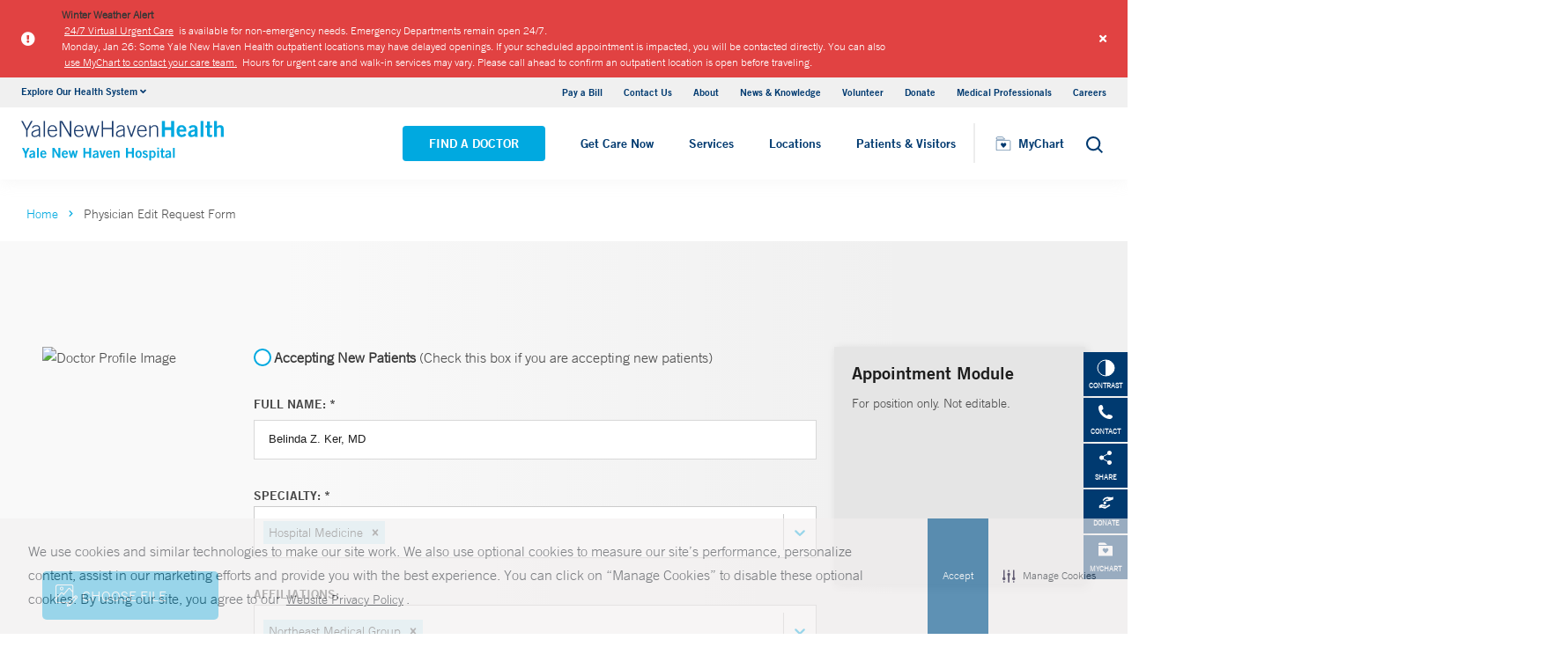

--- FILE ---
content_type: text/html; charset=utf-8
request_url: https://www.ynhh.org/physicians/edit?id=e37de6c4-fe05-43c0-9638-6db15ab45fb1
body_size: 14478
content:


<!DOCTYPE html>
<html lang="en" xmlns="http://www.w3.org/1999/xhtml">
<head>
    <title>Physician Edit Request Form</title><meta itemprop="name" content="Physician Edit Request Form" /><meta name="keywords" content="" /><meta name="description" content="" /><meta itemprop="description" content="" /><link rel="canonical" href="https://www.ynhh.org/sitecore/content/Physicians/edit"></link>
    <meta charset="utf-8" />
    <meta name="viewport" content="width=device-width, initial-scale=1" />
    <link rel="apple-touch-icon" href="/Dist/img/apple-touch-icon.png" />
    <link rel="icon" type="image/x-icon" href="/Dist/img/favicon.ico" />
    <meta name="msapplication-TileColor" content="#da532c" />
    <meta name="analytics-site-name" content="" />

    

    <script src="/Dist/Scripts/jquery.min.js"></script>
    <script src="/Dist/Scripts/glide.js"></script>
    <script src="/Dist/Scripts/markerclustererplus.min.js"></script>

    <link href="/Dist/Styles/style.min.css?v=1117092902" rel="stylesheet" type="text/css" />

    
    
    

    <script src="https://js.hcaptcha.com/1/api.js?onload=onloadCallback&render=explicit" async defer></script>

<style>
#feedbackcaptcha { text-align: left; }
</style><script type="text/javascript" src="https://cdn-prod.securiti.ai/consent/auto_blocking/a2538e5d-3aa9-4bd6-805c-2bbf101e33e3/dc575933-ce4d-4055-b19c-4423277a84e7.js"></script>
<link rel='stylesheet' type='text/css' href='https://cdn-prod.securiti.ai/consent/cookie-consent.css' />
<link rel='stylesheet' type='text/css' href='https://cdn-prod.securiti.ai/consent/styles/a2538e5d-3aa9-4bd6-805c-2bbf101e33e3/dc575933-ce4d-4055-b19c-4423277a84e7.css' /><script src="https://assets.adobedtm.com/be4705422c6a/247399b69a46/launch-d52a5ae2e559.min.js" async></script>
</head>
<body class="theme-primary-navy">
    <script src="https://www.youtube.com/iframe_api"></script>
<!-- Google Tag Manager -->
<noscript><iframe src="https://www.googletagmanager.com/ns.html?id=GTM-M4JH8M"
height="0" width="0" style="display:none;visibility:hidden"></iframe></noscript>
<script>(function(w,d,s,l,i){w[l]=w[l]||[];w[l].push({'gtm.start':
new Date().getTime(),event:'gtm.js'});var f=d.getElementsByTagName(s)[0],
j=d.createElement(s),dl=l!='dataLayer'?'&l='+l:'';j.async=true;j.src=
'https://www.googletagmanager.com/gtm.js?id='+i+dl;f.parentNode.insertBefore(j,f);
})(window,document,'script','dataLayer','GTM-M4JH8M');</script>
<!-- End Google Tag Manager -->
    

    <!-- BEGIN NOINDEX -->
        <div class="alert-container red">
            <div class="inner-container">
                <div class="columns is-gapless m-b-0 alert ">
                    <div class="column is-narrow is-narrow-mobile stretch-items">
                        <div class="icon-section">
                                <i class="fas fa-exclamation-circle" aria-hidden="true"></i>
                                <span class="sr-only">Alert icon</span>

                        </div>
                    </div>
                    <div class="column is-10">
                        <div class="columns is-gapless is-multiline">
                            <div class="column is-12 p-b-0">
                                <div class="link-section">
                                    <div class="alert-message">
<strong>Winter Weather Alert<br />
</strong>
<a href="https://www.ynhhs.org/urgent-care/services/virtual-care">24/7 Virtual Urgent Care</a>&nbsp;is available for non-emergency needs. Emergency Departments remain open 24/7.&nbsp;</div>
<div class="alert-message">Monday, Jan 26: Some Yale New Haven Health outpatient locations may have delayed openings. If your scheduled appointment is impacted, you will be contacted directly. You can also <a href="https://mychart.ynhhs.org/MyChart-PRD/Authentication/Login?">use MyChart to contact your care team.</a> Hours for urgent care and walk-in services may vary. Please call ahead to confirm an outpatient location is open before traveling.&nbsp;
</div>
                                </div>
                            </div>
                        </div>
                    </div>
                    <a class="close button">
                        <i class="fas fa-times"></i>
                    </a>
                    <input type="hidden" value="0" class="hdn-visibility" />
                    <input type="hidden" value="alert_{F523C7DC-92A2-4BD6-B395-9FE5185A01C5}_e0ebf97a-67c3-4369-bfae-e3a4f918834e" class="hdn-cachekey" />
                </div>
            </div>
        </div>
    <!-- END NOINDEX -->
    <!-- BEGIN NOINDEX -->
    <div class="mobile-main-nav">
        <a href="#main" class="skip-to-main-content-link">Skip to main content</a>
            <div class="mobile-main-nav__logo">
                <a href="https://www.ynhh.org/">
                    <img src="/-/media/Images/Logo/SVG/ynhh_logo_download.ashx?iar=0&amp;hash=D31B5E4B29AF565C64131E40D3F08A07" alt="Yale New Haven Health Yale New Haven Hospital" DisableWebEdit="True" />
                </a>
            </div>
                    <div class="mobile-main-nav__cta">
<a class="btn light-blue-filled" href="https://www.ynhh.org/find-a-doctor" DisableWebEdit="True">Find a Doctor</a><a class="btn light-blue" href="https://www.ynhhs.org/get-care-now" DisableWebEdit="True">Get Care Now</a>            </div>
        <ul class="mobile-main-nav__main-menu">
                    <li class="mobile-main-nav__menu-item">
                            <button aria-expanded="false">
                                Services
                                <i class="fas fa-chevron-right dropdown-arrow"></i>
                            </button>
                                                    <div class="mobile-main-nav__panel">
                                <button class="mobile-main-nav__panel-return"><i class="fas fa-chevron-left dropdown-arrow"></i></button>
                                <div class="mobile-main-nav__panel-top">
                                    <h3>
                                        Services
                                    </h3>
                                    <button class="mobile-main-nav__panel-close"></button>
                                </div>
                                    <div class="mobile-main-nav__panel-main">
    <h4>Our Services</h4>
        <ul>
                <li><a title="Cancer (Oncology)" href="https://www.ynhh.org/smilow" DisableWebEdit="True">Cancer (Oncology)</a></li>
                <li><a title="Children’s (Pediatrics)" href="https://www.ynhh.org/childrens-hospital" DisableWebEdit="True">Children’s (Pediatrics)</a></li>
                <li><a title="Children’s (Pediatrics)" href="https://www.ynhh.org/services/digestive-health" DisableWebEdit="True">Digestive Health</a></li>
                <li><a title="Heart &amp; Vascular" href="https://www.ynhh.org/services/heart-and-vascular" DisableWebEdit="True">Heart &amp; Vascular</a></li>
                <li><a title="Women’s Health" href="https://www.ynhh.org/services/maternity-services" DisableWebEdit="True">Maternity (Obstetrics)</a></li>
                <li><a title="Neurology &amp; Neurosurgery" href="https://www.ynhh.org/services/neurology-neurosurgery" DisableWebEdit="True">Neurology &amp; Neurosurgery</a></li>
                <li><a title="Psychiatry" href="https://www.ynhh.org/psychiatric" DisableWebEdit="True">Psychiatry</a></li>
                <li><a title="Radiology and Biomedical Imaging" href="https://www.ynhh.org/services/Department-of-Radiology-and-Biomedical-Imaging" DisableWebEdit="True">Radiology and Biomedical Imaging</a></li>
                <li><a title="Transplantation" href="https://www.ynhh.org/services/transplantation" DisableWebEdit="True">Transplantation</a></li>
        </ul>
                                        <div class="mobile-main-nav__panel-cta">
                                            <a class="mobile-main-nav__menu-arrow" title="View All Services" href="https://www.ynhh.org/services">View All Services</a>
                                        </div>
                                    </div>
                                                                    <div class="mobile-main-nav__panel-bottom">
    <h4>More Care</h4>
        <ul>
                <li><a title="COVID-19 Vaccine" href="https://www.ynhhs.org/patient-care/covid-19" DisableWebEdit="True">COVID-19 Resources</a></li>
                <li><a title="For Medical Professionals" href="https://www.ynhh.org/medical-professionals" DisableWebEdit="True">For Medical Professionals</a></li>
                <li><a href="https://www.ynhhs.org/get-care-now" DisableWebEdit="True">Get Care Now</a></li>
                <li><a title="For Medical Professionals" href="https://www.ynhhs.org/patient-care/pharmacy" DisableWebEdit="True">Pharmacy</a></li>
                <li><a title="Urgent Care" href="https://www.ynhhs.org/urgent-care" DisableWebEdit="True">Urgent Care</a></li>
        </ul>
                                    </div>
                            </div>
                    </li>
                    <li class="mobile-main-nav__menu-item">
                            <button aria-expanded="false">
                                Locations
                                <i class="fas fa-chevron-right dropdown-arrow"></i>
                            </button>
                                                    <div class="mobile-main-nav__panel">
                                <button class="mobile-main-nav__panel-return"><i class="fas fa-chevron-left dropdown-arrow"></i></button>
                                <div class="mobile-main-nav__panel-top">
                                    <h3>
                                        Locations
                                    </h3>
                                    <button class="mobile-main-nav__panel-close"></button>
                                </div>
                                    <div class="mobile-main-nav__panel-main">
    <h4>Location Type</h4>
        <ul>
                <li><a href="https://www.ynhh.org/find-a-location#f:facilitytype=[Blood%20Draw]" DisableWebEdit="True">Blood Draw</a></li>
                <li><a href="https://www.ynhh.org/find-a-location#f:facilitytype=[Cancer%20(Oncology)]" DisableWebEdit="True">Cancer (Oncology)</a></li>
                <li><a href="https://www.ynhh.org/find-a-location#f:facilitytype=[Occupational%20Care]" DisableWebEdit="True">Occupational Care</a></li>
                <li><a href="https://www.ynhh.org/find-a-location#sort=relevancy&amp;numberOfResults=25&amp;f:facilitytype=[Primary%20Care]" DisableWebEdit="True">Primary Care</a></li>
                <li><a href="https://www.ynhh.org/find-a-location#f:facilitytype=[Radiology]" DisableWebEdit="True">Radiology</a></li>
                <li><a title="Urgent Care" href="https://www.ynhhs.org/urgent-care" DisableWebEdit="True" target="_blank">Urgent Care</a></li>
        </ul>
                                        <div class="mobile-main-nav__panel-cta">
                                            <a class="mobile-main-nav__menu-arrow" title="Find a Location" href="https://www.ynhh.org/find-a-location">Find a Location</a>
                                        </div>
                                    </div>
                                                                    <div class="mobile-main-nav__panel-bottom">
    <h4>Hospitals and Multispecialty Locations</h4>
        <ul>
                <li><a href="/locations/new-haven-35-park-street-smilow" DisableWebEdit="True">Smilow Cancer Hospital at Yale New Haven</a></li>
                <li><a href="/locations/new-haven-1-park-street" DisableWebEdit="True">Yale New Haven Children&#39;s Hospital</a></li>
                <li><a href="/locations/new-haven-20-york-street" DisableWebEdit="True">Yale New Haven Hospital, York Street Campus</a></li>
                <li><a href="/locations/new-haven-1450-chapel-street" DisableWebEdit="True">Yale New Haven Hospital, Saint Raphael Campus</a></li>
                <li><a href="/locations/new-haven-184-liberty-street?Yale New Haven Psychiatric Hospital" DisableWebEdit="True" target="|Custom">Yale New Haven Psychiatric Hospital</a></li>
        </ul>
    <div class="location-menu" data-column-id="{374C6B38-AE45-4706-A874-A1DA6DA8E33D}">
        <h4 class="location-title" data-location-title="Locations Near You">Our Locations</h4>
            <ul class="locations-list">
                    <li><a href="/locations/new-haven-1-park-street">Yale New Haven Children&#39;s Hospital</a></li>
                    <li><a href="/locations/new-london-365-montauk-ave">Lawrence + Memorial Hospital</a></li>
                    <li><a href="/locations/fairfield-309-stillson-road">Fairfield Urgent Care Center - Fairfield</a></li>
                    <li><a href="/locations/new-haven-20-york-street">Yale New Haven Hospital, York Street Campus</a></li>
            </ul>
    </div>
                                    </div>
                            </div>
                    </li>
                    <li class="mobile-main-nav__menu-item">
                            <button aria-expanded="false">
                                Patients &amp; Visitors
                                <i class="fas fa-chevron-right dropdown-arrow"></i>
                            </button>
                                                    <div class="mobile-main-nav__panel">
                                <button class="mobile-main-nav__panel-return"><i class="fas fa-chevron-left dropdown-arrow"></i></button>
                                <div class="mobile-main-nav__panel-top">
                                    <h3>
                                        Patients &amp; Visitors
                                    </h3>
                                    <button class="mobile-main-nav__panel-close"></button>
                                </div>
                                    <div class="mobile-main-nav__panel-main">
    <h4>Patients</h4>
        <ul>
                <li><a title="Billing &amp; Insurance:" href="https://www.ynhh.org/patients-visitors/billing-insurance" DisableWebEdit="True">Billing &amp; Insurance</a></li>
                <li><a title="Classes &amp; Events" href="https://www.ynhhs.org/events" DisableWebEdit="True">Classes &amp; Events</a></li>
                <li><a title="Financial Assistance" href="https://www.ynhh.org/patients-visitors/billing-insurance/Financial-assistance" DisableWebEdit="True">Financial Assistance</a></li>
                <li><a href="https://www.ynhhs.org/get-care-now" DisableWebEdit="True">Get Care Now</a></li>
                <li><a title="Language Assistance" href="https://www.ynhh.org/services/support-services/interpreter-translation" DisableWebEdit="True">Language Services</a></li>
                <li><a href="https://www.ynhhs.org/patient-care/Patient-Rights-and-Responsibilities/no-surprise-billing" DisableWebEdit="True">No Surprises Act</a></li>
                <li><a title="Parking" href="https://www.ynhh.org/patients-visitors/parking" DisableWebEdit="True">Parking</a></li>
                <li><a title="Patient Guidelines" href="https://www.ynhh.org/patients-visitors/what-to-expect" DisableWebEdit="True">Patient Guidelines</a></li>
                <li><a title="Patient Rights &amp; Responsibilities" href="https://www.ynhh.org/patients-visitors/patient-rights-responsibilities" DisableWebEdit="True">Patient Rights &amp; Responsibilities</a></li>
                <li><a title="Pay Your Bill" href="https://mychart.ynhhs.org/MyChart-PRD/" DisableWebEdit="True">Pay Your Bill</a></li>
                <li><a title="Classes &amp; Events" href="https://www.ynhh.org/services/support-services" DisableWebEdit="True">Support Services</a></li>
        </ul>
    <h4>Visitors</h4>
        <ul>
                <li><a title="Dining Options" href="https://www.ynhh.org/patients-visitors/amenities/dining" DisableWebEdit="True">Dining Options</a></li>
                <li><a title="Gift Shop" href="https://www.ynhh.org/patients-visitors/amenities/glass-door-gift-shop" DisableWebEdit="True">Gift Shop</a></li>
                <li><a title="Hospital Amenities" href="https://www.ynhh.org/patients-visitors/amenities" DisableWebEdit="True">Hospital Amenities</a></li>
                <li><a title="Send a Patient Greeting" href="https://www.ynhh.org/patients-visitors/information-communications/e-greetings-form" DisableWebEdit="True">Send a Patient Greeting</a></li>
                <li><a title="Visitor Guidelines" href="https://www.ynhh.org/patients-visitors/Visiting-Hours-and-Guidelines" DisableWebEdit="True">Visitor Guidelines</a></li>
                <li><a title="Where to Stay" href="/locations/new-haven-20-york-street#lodging" DisableWebEdit="True">Where to Stay</a></li>
        </ul>
                                        <div class="mobile-main-nav__panel-cta">
                                            <a class="mobile-main-nav__menu-arrow" title="View All Patient &amp; Visitor Information" href="https://www.ynhh.org/patients-visitors">View All Patient &amp; Visitor Information</a>
                                        </div>
                                    </div>
                                                                    <div class="mobile-main-nav__panel-bottom">
    <h4>Patient Tools</h4>
        <ul>
                <li><a href="https://www.ynhhs.org/make-an-appointment" DisableWebEdit="True">Make an Appointment</a></li>
                <li><a href="https://mychart.ynhhs.org/" rel="noopener noreferrer" title="Prescription Refills" DisableWebEdit="True" target="_blank">Prescription Refills</a></li>
                <li><a title="Request Medical Records" href="https://www.ynhhs.org/online-tools/Request-Medical-Records" DisableWebEdit="True">Request Medical Records</a></li>
                <li><a title="Thank Your Caregiver - ThinkThanks Employee Spotlight" href="https://www.ynhhs.org/employee-spotlight" DisableWebEdit="True">Thank Your Caregiver - ThinkThanks Employee Spotlight</a></li>
                <li><a href="https://www.ynhhs.org/online-tools/mobile-app" DisableWebEdit="True">YM-YNH Wayfinding App</a></li>
        </ul>
                                    </div>
                            </div>
                    </li>
        </ul>
        <div  class="mobile-main-nav__locations expand-menu">
            <button id="explore-menu-button" aria-controls="explore-menu-dropdown">
                Explore Our Health System<i class="fas fa-chevron-down dropdown-arrow"></i>
            </button>
            <ul class="mobile-main-nav__locations-items" role="menu" aria-labelledby="explore-menu-button" id="explore-menu-dropdown">
                        <li role="presentation">
                            <a role="menuitem" tabindex="-1" href="https://www.ynhhs.org/">Yale New Haven Health</a>
                        </li>
                        <li role="presentation">
                            <a role="menuitem" tabindex="-1" href="https://www.bridgeporthospital.org/">Bridgeport Hospital</a>
                        </li>
                        <li role="presentation">
                            <a role="menuitem" tabindex="-1" href="https://www.ynhh.org/childrens-hospital">Yale New Haven Children&#39;s Hospital</a>
                        </li>
                        <li role="presentation">
                            <a role="menuitem" tabindex="-1" href="https://www.greenwichhospital.org/">Greenwich Hospital</a>
                        </li>
                        <li role="presentation">
                            <a role="menuitem" tabindex="-1" href="https://www.lmhospital.org/">Lawrence + Memorial Hospital</a>
                        </li>
                        <li role="presentation">
                            <a role="menuitem" tabindex="-1" href="https://www.ynhh.org/psychiatric">Yale New Haven Psychiatric Hospital</a>
                        </li>
                        <li role="presentation">
                            <a role="menuitem" tabindex="-1" href="https://www.ynhh.org/smilow">Smilow Cancer Hospital</a>
                        </li>
                        <li role="presentation">
                            <a role="menuitem" tabindex="-1" href="https://www.ynhhs.org/urgent-care">Yale New Haven Health Urgent Care</a>
                        </li>
                        <li role="presentation">
                            <a role="menuitem" tabindex="-1" href="https://www.westerlyhospital.org/">Westerly Hospital</a>
                        </li>
                        <li role="presentation">
                            <a role="menuitem" tabindex="-1" href="https://www.ynhh.org/">Yale New Haven Hospital</a>
                        </li>
                        <li role="presentation">
                            <a role="menuitem" tabindex="-1" href="https://www.ynhhs.org/clinical-affiliates">Clinical Affiliates</a>
                        </li>
                        <li role="presentation">
                            <a role="menuitem" tabindex="-1" href="https://www.northeastmedicalgroup.org/">Northeast Medical Group</a>
                        </li>
            </ul>
        </div>
            <ul class="mobile-main-nav__utility-links">

                    <li><a href="https://mychart.ynhhs.org/MyChart-PRD/Billing/Summary" rel="noopener noreferrer" DisableWebEdit="True" target="_blank">Pay a Bill</a></li>
                    <li><a href="https://www.ynhh.org/contact" DisableWebEdit="True">Contact Us</a></li>
                    <li><a title="About" href="https://www.ynhh.org/about" DisableWebEdit="True">About</a></li>
                    <li><a title="News &amp; Knowledge" href="https://www.ynhhs.org/news-media/blog" DisableWebEdit="True">News &amp; Knowledge</a></li>
                    <li><a href="https://www.ynhh.org/about/community/volunteers" DisableWebEdit="True">Volunteer</a></li>
                    <li><a href="https://www.givetoynhh.org/" DisableWebEdit="True">Donate</a></li>
                    <li><a title="Medical Professionals" href="https://www.ynhh.org/medical-professionals" DisableWebEdit="True">Medical Professionals</a></li>
                    <li><a href="https://www.ynhh.org/careers" DisableWebEdit="True">Careers</a></li>
            </ul>
                <button class="mobile-main-nav__close" aria-label="Close Mobile Menu"></button>
    </div>





    <div class="utility-nav is-hidden-touch">
        <a href="#main" class="skip-to-main-content-link">Skip to main content</a>
        <div class="inner-container">
                <div class="dropdown">
                    <div class="dropdown-trigger">
                        <a class="dropdown-btn" aria-haspopup="true" aria-controls="dropdown-menu">
                            <span>Explore Our Health System</span>
                            <span class="icon is-small">
                                <i class="fas fa-angle-down" aria-hidden="true"></i>
                            </span>
                        </a>
                    </div>
                    <div class="dropdown-menu" role="menu">
                        <div class="dropdown-content">
                                    <a href="https://www.ynhhs.org/" class="dropdown-item">Yale New Haven Health</a>
                                    <a href="https://www.bridgeporthospital.org/" class="dropdown-item">Bridgeport Hospital</a>
                                    <a href="https://www.ynhh.org/childrens-hospital" class="dropdown-item">Yale New Haven Children&#39;s Hospital</a>
                                    <a href="https://www.greenwichhospital.org/" class="dropdown-item">Greenwich Hospital</a>
                                    <a href="https://www.lmhospital.org/" class="dropdown-item">Lawrence + Memorial Hospital</a>
                                    <a href="https://www.ynhh.org/psychiatric" class="dropdown-item">Yale New Haven Psychiatric Hospital</a>
                                    <a href="https://www.ynhh.org/smilow" class="dropdown-item">Smilow Cancer Hospital</a>
                                    <a href="https://www.ynhhs.org/urgent-care" class="dropdown-item">Yale New Haven Health Urgent Care</a>
                                    <a href="https://www.westerlyhospital.org/" class="dropdown-item">Westerly Hospital</a>
                                    <a href="https://www.ynhh.org/" class="dropdown-item">Yale New Haven Hospital</a>
                                    <a href="https://www.ynhhs.org/clinical-affiliates" class="dropdown-item">Clinical Affiliates</a>
                                    <a href="https://www.northeastmedicalgroup.org/" class="dropdown-item">Northeast Medical Group</a>
                        </div>
                    </div>
                </div>
            <div class="link-container">
<a href="https://mychart.ynhhs.org/MyChart-PRD/Billing/Summary" rel="noopener noreferrer" DisableWebEdit="True" target="_blank">Pay a Bill</a><a href="https://www.ynhh.org/contact" DisableWebEdit="True">Contact Us</a><a title="About" href="https://www.ynhh.org/about" DisableWebEdit="True">About</a><a title="News &amp; Knowledge" href="https://www.ynhhs.org/news-media/blog" DisableWebEdit="True">News &amp; Knowledge</a><a href="https://www.ynhh.org/about/community/volunteers" DisableWebEdit="True">Volunteer</a><a href="https://www.givetoynhh.org/" DisableWebEdit="True">Donate</a><a title="Medical Professionals" href="https://www.ynhh.org/medical-professionals" DisableWebEdit="True">Medical Professionals</a><a href="https://www.ynhh.org/careers" DisableWebEdit="True">Careers</a>                            </div>
        </div>
    </div>
    <header class="header">
        <div class="header__main-wrapper">
            <div class="header__container">
                <div class="header__logo">
                    <a href="https://www.ynhh.org/">
                        <img src="/-/media/Images/Logo/SVG/ynhh_logo_download.ashx?iar=0&amp;hash=D31B5E4B29AF565C64131E40D3F08A07" alt="Yale New Haven Health Yale New Haven Hospital" DisableWebEdit="True" />
                    </a>
                </div>
                <nav class="header__nav" aria-label="main navigation">
                        <ul class="header__nav-list">
                                            <li class="header__nav-item"><a class="light-blue-filled" href="https://www.ynhh.org/find-a-doctor" DisableWebEdit="True">Find a Doctor</a></li>
                                            <li class="header__nav-item"><a class="light-blue" href="https://www.ynhhs.org/get-care-now" DisableWebEdit="True">Get Care Now</a></li>
                                                                <li class="header__nav-item has-submenu">
                                        <button class="active-trigger" aria-expanded="false">
                                            Services
                                        </button>
                                            <div class="drop-down">
                                                    <div class="drop-left">
                                                        <div class="drop-top">
    <div class="drop-top__left-inner">
        <h3>Our Services</h3>
        <div>
                    <ul>
                            <li><a title="Cancer (Oncology)" href="https://www.ynhh.org/smilow" DisableWebEdit="True">Cancer (Oncology)</a></li>
                            <li><a title="Children’s (Pediatrics)" href="https://www.ynhh.org/childrens-hospital" DisableWebEdit="True">Children’s (Pediatrics)</a></li>
                            <li><a title="Children’s (Pediatrics)" href="https://www.ynhh.org/services/digestive-health" DisableWebEdit="True">Digestive Health</a></li>
                            <li><a title="Heart &amp; Vascular" href="https://www.ynhh.org/services/heart-and-vascular" DisableWebEdit="True">Heart &amp; Vascular</a></li>
                    </ul>
                    <ul>
                            <li><a title="Women’s Health" href="https://www.ynhh.org/services/maternity-services" DisableWebEdit="True">Maternity (Obstetrics)</a></li>
                            <li><a title="Neurology &amp; Neurosurgery" href="https://www.ynhh.org/services/neurology-neurosurgery" DisableWebEdit="True">Neurology &amp; Neurosurgery</a></li>
                            <li><a title="Psychiatry" href="https://www.ynhh.org/psychiatric" DisableWebEdit="True">Psychiatry</a></li>
                            <li><a title="Radiology and Biomedical Imaging" href="https://www.ynhh.org/services/Department-of-Radiology-and-Biomedical-Imaging" DisableWebEdit="True">Radiology and Biomedical Imaging</a></li>
                    </ul>
        </div>
    </div>
                                                                                                                    </div>
                                                            <div class="drop-bottom">
                                                                <a class="drop-down__menu-arrow" title="View All Services" href="https://www.ynhh.org/services">View All Services</a>
                                                            </div>
                                                    </div>
                                                                                                    <div class="drop-right">
                                                        <div class="drop-top">
    <div class="drop-top__left-inner">
        <h3>More Care</h3>
        <div>
                    <ul class="">
                            <li><a title="COVID-19 Vaccine" href="https://www.ynhhs.org/patient-care/covid-19" DisableWebEdit="True">COVID-19 Resources</a></li>
                            <li><a title="For Medical Professionals" href="https://www.ynhh.org/medical-professionals" DisableWebEdit="True">For Medical Professionals</a></li>
                            <li><a href="https://www.ynhhs.org/get-care-now" DisableWebEdit="True">Get Care Now</a></li>
                            <li><a title="For Medical Professionals" href="https://www.ynhhs.org/patient-care/pharmacy" DisableWebEdit="True">Pharmacy</a></li>
                            <li><a title="Urgent Care" href="https://www.ynhhs.org/urgent-care" DisableWebEdit="True">Urgent Care</a></li>
                    </ul>
        </div>
    </div>
                                                                                                                    </div>
                                                        <div class="drop-bottom"></div>
                                                    </div>
                                                <button class="drop-down__close"><span>close</span></button>
                                            </div>
                                    </li>
                                    <li class="header__nav-item has-submenu">
                                        <button class="active-trigger" aria-expanded="false">
                                            Locations
                                        </button>
                                            <div class="drop-down">
                                                    <div class="drop-left">
                                                        <div class="drop-top">
    <div class="drop-top__left-inner">
        <h3>Location Type</h3>
        <div>
                    <ul class="">
                            <li><a href="https://www.ynhh.org/find-a-location#f:facilitytype=[Blood%20Draw]" DisableWebEdit="True">Blood Draw</a></li>
                            <li><a href="https://www.ynhh.org/find-a-location#f:facilitytype=[Cancer%20(Oncology)]" DisableWebEdit="True">Cancer (Oncology)</a></li>
                            <li><a href="https://www.ynhh.org/find-a-location#f:facilitytype=[Occupational%20Care]" DisableWebEdit="True">Occupational Care</a></li>
                            <li><a href="https://www.ynhh.org/find-a-location#sort=relevancy&amp;numberOfResults=25&amp;f:facilitytype=[Primary%20Care]" DisableWebEdit="True">Primary Care</a></li>
                            <li><a href="https://www.ynhh.org/find-a-location#f:facilitytype=[Radiology]" DisableWebEdit="True">Radiology</a></li>
                            <li><a title="Urgent Care" href="https://www.ynhhs.org/urgent-care" DisableWebEdit="True" target="_blank">Urgent Care</a></li>
                    </ul>
        </div>
    </div>
                                                                                                                    </div>
                                                            <div class="drop-bottom">
                                                                <a class="drop-down__menu-arrow" title="Find a Location" href="https://www.ynhh.org/find-a-location">Find a Location</a>
                                                            </div>
                                                    </div>
                                                                                                    <div class="drop-right">
                                                        <div class="drop-top">
    <div class="drop-top__left-inner">
        <h3>Hospitals and Multispecialty Locations</h3>
        <div>
                    <ul class="">
                            <li><a href="/locations/new-haven-35-park-street-smilow" DisableWebEdit="True">Smilow Cancer Hospital at Yale New Haven</a></li>
                            <li><a href="/locations/new-haven-1-park-street" DisableWebEdit="True">Yale New Haven Children&#39;s Hospital</a></li>
                            <li><a href="/locations/new-haven-20-york-street" DisableWebEdit="True">Yale New Haven Hospital, York Street Campus</a></li>
                            <li><a href="/locations/new-haven-1450-chapel-street" DisableWebEdit="True">Yale New Haven Hospital, Saint Raphael Campus</a></li>
                            <li><a href="/locations/new-haven-184-liberty-street?Yale New Haven Psychiatric Hospital" DisableWebEdit="True" target="|Custom">Yale New Haven Psychiatric Hospital</a></li>
                    </ul>
        </div>
    </div>
                                                                <div class="drop-top__right-inner drop-top__left-inner location-menu" data-column-id="{374C6B38-AE45-4706-A874-A1DA6DA8E33D}">
        <h3 class="location-title" data-location-title="Locations Near You">
            Our Locations
        </h3>
        <div>
                <ul class="locations-list ">
                        <li><a href="/locations/new-haven-1-park-street">Yale New Haven Children&#39;s Hospital</a></li>
                        <li><a href="/locations/new-london-365-montauk-ave">Lawrence + Memorial Hospital</a></li>
                        <li><a href="/locations/fairfield-309-stillson-road">Fairfield Urgent Care Center - Fairfield</a></li>
                        <li><a href="/locations/new-haven-20-york-street">Yale New Haven Hospital, York Street Campus</a></li>
                </ul>
        </div>
    </div>
                                                        </div>
                                                        <div class="drop-bottom"></div>
                                                    </div>
                                                <button class="drop-down__close"><span>close</span></button>
                                            </div>
                                    </li>
                                    <li class="header__nav-item has-submenu">
                                        <button class="active-trigger" aria-expanded="false">
                                            Patients &amp; Visitors
                                        </button>
                                            <div class="drop-down">
                                                    <div class="drop-left">
                                                        <div class="drop-top">
    <div class="drop-top__left-inner">
        <h3>Patients</h3>
        <div>
                    <ul>
                            <li><a title="Billing &amp; Insurance:" href="https://www.ynhh.org/patients-visitors/billing-insurance" DisableWebEdit="True">Billing &amp; Insurance</a></li>
                            <li><a title="Classes &amp; Events" href="https://www.ynhhs.org/events" DisableWebEdit="True">Classes &amp; Events</a></li>
                            <li><a title="Financial Assistance" href="https://www.ynhh.org/patients-visitors/billing-insurance/Financial-assistance" DisableWebEdit="True">Financial Assistance</a></li>
                            <li><a href="https://www.ynhhs.org/get-care-now" DisableWebEdit="True">Get Care Now</a></li>
                            <li><a title="Language Assistance" href="https://www.ynhh.org/services/support-services/interpreter-translation" DisableWebEdit="True">Language Services</a></li>
                    </ul>
                    <ul>
                            <li><a href="https://www.ynhhs.org/patient-care/Patient-Rights-and-Responsibilities/no-surprise-billing" DisableWebEdit="True">No Surprises Act</a></li>
                            <li><a title="Parking" href="https://www.ynhh.org/patients-visitors/parking" DisableWebEdit="True">Parking</a></li>
                            <li><a title="Patient Guidelines" href="https://www.ynhh.org/patients-visitors/what-to-expect" DisableWebEdit="True">Patient Guidelines</a></li>
                            <li><a title="Patient Rights &amp; Responsibilities" href="https://www.ynhh.org/patients-visitors/patient-rights-responsibilities" DisableWebEdit="True">Patient Rights &amp; Responsibilities</a></li>
                            <li><a title="Pay Your Bill" href="https://mychart.ynhhs.org/MyChart-PRD/" DisableWebEdit="True">Pay Your Bill</a></li>
                    </ul>
        </div>
    </div>
                                                                <div class="drop-top__right-inner">
        <h3>Visitors</h3>
        <div>
                    <ul class="">
                            <li><a title="Dining Options" href="https://www.ynhh.org/patients-visitors/amenities/dining" DisableWebEdit="True">Dining Options</a></li>
                            <li><a title="Gift Shop" href="https://www.ynhh.org/patients-visitors/amenities/glass-door-gift-shop" DisableWebEdit="True">Gift Shop</a></li>
                            <li><a title="Hospital Amenities" href="https://www.ynhh.org/patients-visitors/amenities" DisableWebEdit="True">Hospital Amenities</a></li>
                            <li><a title="Send a Patient Greeting" href="https://www.ynhh.org/patients-visitors/information-communications/e-greetings-form" DisableWebEdit="True">Send a Patient Greeting</a></li>
                            <li><a title="Visitor Guidelines" href="https://www.ynhh.org/patients-visitors/Visiting-Hours-and-Guidelines" DisableWebEdit="True">Visitor Guidelines</a></li>
                            <li><a title="Where to Stay" href="/locations/new-haven-20-york-street#lodging" DisableWebEdit="True">Where to Stay</a></li>
                    </ul>
        </div>
    </div>
                                                        </div>
                                                            <div class="drop-bottom">
                                                                <a class="drop-down__menu-arrow" title="View All Patient &amp; Visitor Information" href="https://www.ynhh.org/patients-visitors">View All Patient &amp; Visitor Information</a>
                                                            </div>
                                                    </div>
                                                                                                    <div class="drop-right">
                                                        <div class="drop-top">
    <div class="drop-top__left-inner">
        <h3>Patient Tools</h3>
        <div>
                    <ul class="">
                            <li><a href="https://www.ynhhs.org/make-an-appointment" DisableWebEdit="True">Make an Appointment</a></li>
                            <li><a href="https://mychart.ynhhs.org/" rel="noopener noreferrer" title="Prescription Refills" DisableWebEdit="True" target="_blank">Prescription Refills</a></li>
                            <li><a title="Request Medical Records" href="https://www.ynhhs.org/online-tools/Request-Medical-Records" DisableWebEdit="True">Request Medical Records</a></li>
                            <li><a title="Thank Your Caregiver - ThinkThanks Employee Spotlight" href="https://www.ynhhs.org/employee-spotlight" DisableWebEdit="True">Thank Your Caregiver - ThinkThanks Employee Spotlight</a></li>
                            <li><a href="https://www.ynhhs.org/online-tools/mobile-app" DisableWebEdit="True">YM-YNH Wayfinding App</a></li>
                    </ul>
        </div>
    </div>
                                                                                                                    </div>
                                                        <div class="drop-bottom"></div>
                                                    </div>
                                                <button class="drop-down__close"><span>close</span></button>
                                            </div>
                                    </li>
                        </ul>
                </nav>
                <div class="header__right  ">
                    <div class="header__right-wrapper">
<a href="https://mychart.ynhhs.org/MyChart-PRD/Authentication/Login?" rel="noopener noreferrer" hasDisableWebEdit="True" target="_blank"><img src="/-/media/Images/Icons/Header-Icons/icon-mychart-header.ashx?iar=0&amp;hash=65F8CEB084B4838CD046EF032FAA6222" alt="My chart icon, a folder with a heart in the middle." DisableWebEdit="True" />                            <span>MyChart</span>
</a>                        <button class="header__search" aria-expanded="false">
                            <span>Search</span>
                            <img src="/-/media/Images/Icons/Header-Icons/icon-search.ashx?iar=0&amp;hash=9B497E70A197DB7B978628BC7F382EB4" class="icon-default" alt="Search icon magnifying glass" title="Search icon magnifying glass" DisableWebEdit="True" />
                            <img src="/-/media/Images/Icons/Header-Icons/close-search.ashx?iar=0&amp;hash=ADF7FAD1D54E8EA37EB30B6DB3D09526" class="icon-active" alt="close search" DisableWebEdit="True" />
                        </button>
                    </div>
                    <button class="header__burger" aria-label="menu" aria-expanded="false">
                        <span></span>
                        <span></span>
                        <span></span>
                    </button>
                </div>
            </div>
            <div class="main-search-nav">
                <div class="main-search-nav__wrapper">
                    <button class="main-search-nav__panel-close" aria-label="close menu"></button>
                    <a class="main-search-nav__logo" href="/">
                        <img src="/-/media/Images/Logo/SVG/ynhh_logo_download.ashx?iar=0&amp;hash=D31B5E4B29AF565C64131E40D3F08A07" alt="Yale New Haven Health Yale New Haven Hospital" DisableWebEdit="True" />
                    </a>
                    <img src="/-/media/Images/Icons/Header-Icons/icon-search.ashx?iar=0&amp;hash=9B497E70A197DB7B978628BC7F382EB4" class="main-search-nav__search-identifier" alt="Search icon magnifying glass" title="Search icon magnifying glass" DisableWebEdit="True" />
                    <div id="mobileNavSearchIcon" class="input-container">
                        



<script>
    document.addEventListener("CoveoSearchEndpointInitialized", function() {
        var searchboxElement = document.getElementById("coveo234hj23");
        searchboxElement.addEventListener("CoveoComponentInitialized", function() {
            CoveoForSitecore.initSearchboxIfStandalone(searchboxElement, "https://www.ynhh.org/search");
        });
    })
</script>    <div id="coveo234hj23_container" class="coveo-for-sitecore-search-box-container"
           data-prebind-maximum-age='currentMaximumAge'
  data-pipeline='Site Search Pipeline'
>
        <div id="coveo234hj23"
             class="CoveoSearchbox"
               data-enable-omnibox='true'
  data-prebind-maximum-age='currentMaximumAge'
  data-pipeline='Site Search Pipeline'
  data-placeholder='Search'
  data-clear-filters-on-new-query='false'
>
            
            
<script type="text/javascript">
    document.addEventListener("CoveoSearchEndpointInitialized", function() {
        var componentId = "coveo234hj23";
        var componentElement = document.getElementById(componentId);

        function showError(error) {
                console.error(error);
        }

        function areCoveoResourcesIncluded() {
            return typeof (Coveo) !== "undefined";
        }

        if (areCoveoResourcesIncluded()) {
            var event = document.createEvent("CustomEvent");
            event.initEvent("CoveoComponentInitialized", false, true);
            
            setTimeout(function() {
                componentElement.dispatchEvent(event);
            }, 0);
        } else {
            componentElement.classList.add("invalid");
            showError("The Coveo Resources component must be included in this page.");
        }
    });
</script>
            <div class="CoveoForSitecoreBindWithUserContext"></div>
            <div class="CoveoForSitecoreExpressions"></div>
            <div class="CoveoForSitecoreConfigureSearchHub" data-sc-search-hub="search"></div>
        </div>
        
    </div>

                    </div>
                    <div class="main-search-nav__bottom">
                                <div class="main-search-nav__left">
                                    <h3>Popular Services</h3>
                                    <ul>
                                            <li><a href="https://www.ynhh.org/services/digestive-health">Gastroenterology</a></li>
                                            <li><a href="https://www.ynhh.org/services/heart-and-vascular">Heart &amp; Vascular</a></li>
                                            <li><a href="https://www.ynhh.org/services/neurology-neurosurgery">Neurology &amp; Neurosurgery</a></li>
                                    </ul>
                                    <a class="btn has-arrow" href="https://www.ynhh.org/services">View All Services</a>
                                </div>
                                <div class="main-search-nav__center">
                                    <h3>Popular Locations</h3>
                                    <ul>
                                            <li><a href="/locations/new-haven-1-park-street">Yale New Haven Children&#39;s Hospital</a></li>
                                            <li><a href="/locations/new-haven-20-york-street">Yale New Haven Hospital - York Street Campus</a></li>
                                            <li><a href="/locations/new-haven-1450-chapel-street">Yale New Haven Hospital - Saint Raphael Campus</a></li>
                                    </ul>
                                    <a class="btn has-arrow" href="https://www.ynhh.org/find-a-location">View All Locations</a>
                                </div>
                                <div class="main-search-nav__right">
                                    <h4>Frequent Searches</h4>
                                        <ul>
                                                <li>
                                                    <a href="https://www.ynhhs.org/careers">Careers</a>
                                                </li>
                                                <li>
                                                    <a href="https://www.ynhhs.org/online-tools/Request-Medical-Records">Medical Records Request</a>
                                                </li>
                                                <li>
                                                    <a rel="noopener noreferrer" href="https://mychart.ynhhs.org/MyChart-PRD/" target="_blank">MyChart</a>
                                                </li>
                                        </ul>
                                </div>
                    </div>
                </div>
            </div>
        </div>
    </header>
<script>
    
</script>

    <!--Toolbar Desktop -->
    <div class="main-right-box toolbar toolbar-desktop is-hidden-touch">
        <!-- Contrast -->
        <div class="toolbar-box">
            <div class="icon">
                <img src="/Dist/img/contrast-icon.svg" alt="">
            </div>
            <p class="label">Contrast</p>
            <div class="field slide-field">
                <div class="share-container">
                    <div><span>Off</span></div>
                    <div>
                        <input id="switchRoundedDefault" type="checkbox" name="switchRoundedDefault" class="switch is-rounded contrast-checkbox desktop-input" aria-label="Enable high‑contrast mode">
                        <label for="switchRoundedDefault"></label>
                    </div>
                    
                    <div><span>On</span></div>
                </div>

            </div>
        </div>
            <!-- Contact -->
            <a class="toolbar-box" href="https://www.ynhh.org/contact" target="_blank">
                <div class="icon">
                    <img src="/Dist/img/contact-icon.svg" alt="">
                </div>
                <p class="label">Contact</p>
            </a>
        <!-- Share -->
        <div class="toolbar-box">
            <div class="icon">
                <img src="/Dist/img/share-icon.svg" alt="">
            </div>
            <p class="label">Share</p>
            <div class="slide-field share">
                <div class="share-container">
                    <div>
                        <a href="/cdn-cgi/l/email-protection#[base64]" title="Share through e-mail"><i class="far fa-envelope"></i></a>
                    </div>
                    <div>
                        <a href="javascript:openFacebookShareModal(&#39;https://www.ynhh.org/physicians/edit?id=e37de6c4-fe05-43c0-9638-6db15ab45fb1&#39;, 520, 350)" title="Share through Facebook"><i class="fab fa-facebook-f"></i></a>
                    </div>
                    <div>
                        <a href="javascript:openTwitterShareModal(&#39;https://www.ynhh.org/physicians/edit?id=e37de6c4-fe05-43c0-9638-6db15ab45fb1&#39;, &#39;Physician Edit Request Form&#39;, 520, 350)" title="Share through Twitter"><i class="fab fa-twitter"></i></a>
                    </div>
                </div>
            </div>
        </div>
            <!-- Donate -->
            <a class="toolbar-box" href="https://www.givetoynhh.org/" target="_blank">
                <div class="icon">
                    <img src="/Dist/img/donate-icon.svg" alt="">
                </div>
                <p class="label">Donate</p>
            </a>

            <!-- MyChart -->
            <a class="toolbar-box" href="https://mychart.ynhhs.org/MyChart-PRD/Authentication/Login?" target="_blank">
                <div class="icon">
                    <img src="/Dist/img/mychar-icon.svg" alt="">
                </div>
                <p class="label">MyChart</p>
            </a>
    </div>
    <!--Toolbar Mobile -->
    <div class="main-right-box toolbar toolbar-mobile is-hidden-desktop">
        <div class="toolbar-box help">
            <div class="icon">
                <i class="far fa-hand-point-up"></i>
            </div>
            <p class="label">Help</p>
            <div class="field menu-slideout">
                <!-- Contrast -->
                <div class="toolbar-box mobile">
                    <div class="icon">
                        <img src="/Dist/img/contrast-icon.svg" alt="">
                    </div>
                    <p class="label">Contrast</p>
                    <div class="field slide-field">
                        <div><span>Off</span></div>
                        <div>
                            <input id="switchRoundedMobile" type="checkbox" name="switchRoundedMobile" class="switch is-rounded contrast-checkbox mobile-input" aria-label="Enable high‑contrast mode">
                            <label for="switchRoundedMobile"></label>
                        </div>
                        <div><span>On</span></div>
                    </div>
                </div>
                    <!-- Contact -->
                    <a class="toolbar-box mobile" href="https://www.ynhh.org/contact" target="_blank">
                        <div class="icon">
                            <img src="/Dist/img/contact-icon.svg" alt="">
                        </div>
                        <p class="label">Contact</p>
                    </a>
                <!-- Share -->
                <div class="toolbar-box mobile">
                    <div class="icon">
                        <img src="/Dist/img/share-icon.svg" alt="">
                    </div>
                    <p class="label">Share</p>
                    <div class="slide-field share">
                        <div class="share-container">
                            <div>
                                <a href="/cdn-cgi/l/email-protection#[base64]" title="Share through e-mail"><i class="far fa-envelope"></i></a>
                            </div>
                            <div>
                                <a href="javascript:openFacebookShareModal(&#39;https://www.ynhh.org/physicians/edit?id=e37de6c4-fe05-43c0-9638-6db15ab45fb1&#39;, 520, 350)" title="Share through Facebook"><i class="fab fa-facebook-f"></i></a>
                            </div>
                            <div>
                                <a href="javascript:openTwitterShareModal(&#39;https://www.ynhh.org/physicians/edit?id=e37de6c4-fe05-43c0-9638-6db15ab45fb1&#39;, &#39;Physician Edit Request Form&#39;, 520, 350)" title="Share through Twitter"><i class="fab fa-twitter"></i></a>
                            </div>
                        </div>
                    </div>
                </div>
                    <!-- Donate -->
                    <a class="toolbar-box" href="https://www.givetoynhh.org/" target="_blank">
                        <div class="icon">
                            <img src="/Dist/img/donate-icon.svg" alt="">
                        </div>
                        <p class="label">Donate</p>
                    </a>
                                    <!-- MyChart -->
                    <a class="toolbar-box" href="https://mychart.ynhhs.org/MyChart-PRD/Authentication/Login?" target="_blank">
                        <div class="icon">
                            <img src="/Dist/img/mychar-icon.svg" alt="">
                        </div>
                        <p class="label">MyChart</p>
                    </a>
            </div>
        </div>
        
    </div>
<!-- Main Navigation Helpers -->

    <div class="dropdown-overlay"></div>
    <!-- END NOINDEX -->

<div class="container doctor-bio-page">
    <main id="main">
        <!-- BEGIN NOINDEX -->
    <div class="inner-container-main">
        <ul class="breadcrumb">
                <li><a class="home" href="https://www.ynhh.org/">Home</a></li>



                <li><div>Physician Edit Request Form</div></li>
        </ul>
    </div>
    <!-- END NOINDEX -->
    <div class="">
        <div class="">
            <div class="" id="doctor_container_new"></div>
        </div>
    </div>
    <script data-cfasync="false" src="/cdn-cgi/scripts/5c5dd728/cloudflare-static/email-decode.min.js"></script><script>
        window.physicianData = {"sitecoreId":"e37de6c4-fe05-43c0-9638-6db15ab45fb1","berylId":"829987","fullName":"Belinda Z. Ker, MD","imagePath":null,"specialties":"Hospital Medicine","conditionsAndTreatments":"Hospitalist","gender":"Female","affiliations":"Northeast Medical Group","languages":"English","yearsInPractice":"","education":"Trinity College Dublin","internship":"Jacobi Medical Center","residency":"Jacobi Medical Center","fellowship":"","bookOnline":"","acceptingNewPatients":false,"telehealth":false,"locations":[{"id":"6ca30e02e5bb4fa584f24eb62e80e081","name":"Yale New Haven Hospital","addressLine1":"20 York Street","addressLine2":"","city":"New Haven","state":"CT","zipcode":"06510","phonenumber":"(203) 688-4748","fax":"(203) 688-4740"}],"insurances":"","biography":"<p>Belinda Ker, MD, is a hospitalist. Dr. Ker earned her medical degree from Touro College. She completed her residency at Jacobi Medical Center.</p>\n","generalcomments":null,"contactName":null,"contactPhone":null,"contactEmail":null};
        window.taxonomies = {"specialties":"All,Addiction Recovery,Anesthesiology,Breast Cancer,Cancer,Childrens,Childrens Allergy and Immunology,Childrens Anesthesia and Pain Management,Childrens Cancer,Childrens Dentistry,Childrens Dermatology,Childrens Diabetes and Endocrinology,Childrens Digestive Health,Childrens Ear Nose and Throat,Childrens Emergency Services,Childrens Fetal Care,Childrens Genetics,Childrens Gynecology,Childrens Heart and Vascular,Childrens Infectious Disease,Childrens Kidney Disease,Childrens Mental Health,Childrens Neurology and Neurosurgery,Childrens Opthalmology,Childrens Orthopedics,Childrens Pulmonology,Childrens Radiology,Childrens Rehabilitation,Childrens Rheumatology,Childrens Sleep Medicine,Childrens Surgery,Childrens Thyroid Disorders,Childrens Toxicology,Childrens Transplantation,Childrens Trauma Burn,Childrens Urology,Dentistry,Dermatology,Diabetes and Endocrinology,Digestive Disorders,Ear Nose Throat,Emergency Care,Genetics,Geriatrics,Gynecology,Heart and Vascular,Hematology,Hepatology,Holistic Medicine,Hospice Palliative Care,Home Hospital,Home Healthcare,Hospitalist,Hyperbaric Wound Care,Immunology and Allergy,Infectious Disease,Kidney Disease,Laboratory Medicine,Maternity,Mental Health,Neonatal Care,Nephrology,Neurology and Neurosurgery,Nutrition,Occupational Health,Ophthalmology,Orthopedics,Pain Management,Palliative Care,Pathology,Pharmacy,Physical Therapy Rehabilitation,Plastic Surgery,Podiatry,Primary Care,Pulmonology,Radiology,Rheumatology,Sleep Medicine,Surgery,Telehealth,Transplantation,Trauma and Burn,Urgent Care,Urology,Weight Loss Bariatric Surgery,Wound Care,Womens Health","conditionsAndTreatments":"Addiction Recovery,Advanced Endoscopy,AIDS Care,Ambulatory Surgery,Anesthesiology,Bariatric Surgery,Blood Management Services,Brain Disorders,Breast Cancer,Cardiothoracic Surgery,Cervical Cancer,Colonoscopy,CyberKnife Center,Dental Center,Dermatology,Diabetes and Endocrinology,Diagnostic Radiology,Dialysis,Drug Allergies,Ear Nose and Throat,Emergency Services,Endocine Cancers,Food Allergies,Gamma Knife Services,Gastrointestinal Cancers,Gynecologic Cancers,Head and Neck Cancers,Heart and Vascular,Hematology,Hepatology,Hyperbaric Medicine,Infertility InVitro Fertilization,Intensive Care Unit,Kidney Disease,Laboratory Medicine,Leukemia,Liver Disease,Lung Cancer,Lymphoma,Mammography,Maternity,Melanoma,Motility Program,Muscular Dystrophy Program,Musculoskeletal Care,Neonatal Care,Nephrology,Neurology and Neurosurgery,Nutrition,Obesity Surgery,Occupational Health,Oral and Maxillofacial Surgery,Orthopedics,Outpatient Services,Ovarian Cancer,Pain Management,Pathology,Pediatric Hematology and Oncology,Plastic and Reconstructive Surgery,Prostate and Urologic Cancers,Radiology,Respiratory Services,Rheumatology,Sarcoma,Skin Cancer,Skin Conditions,Speech Pathology,Spine Center,Stroke,Surgery,Thoracic Oncology,Toxicology and Poisoning,Tumors,Uterine Cancer,Vascular Surgery,Worker Health Solutions,Wound Care"};
        window.recaptcha = "7f19cb52-7eaf-4e00-9b9d-ed15a8ef1ea1";
    </script>

    </main>
</div>
    <!-- BEGIN NOINDEX -->
    <div class="container full-width">
        <footer class="footer">
            <div class="content inner-container">
                <div class="columns is-desktop">
                    <div class="column is-narrow-desktop white">
                        <div>

                                <a href="https://www.ynhhs.org/">
                                    <picture><source srcset="/-/media/Images/Logo/YNHHS/logoynhh2x.ashx?mh=75&mw=128&hash=D610B41CB188540CD323C7D0702581D7" media="(max-width: 575px)" /><source srcset="/-/media/Images/Logo/YNHHS/logoynhh2x.ashx?mh=75&mw=128&hash=D610B41CB188540CD323C7D0702581D7" media="(max-width: 767px)" /><source srcset="/-/media/Images/Logo/YNHHS/logoynhh2x.ashx?mh=75&mw=128&hash=D610B41CB188540CD323C7D0702581D7" media="(max-width: 991px)" /><source srcset="/-/media/Images/Logo/YNHHS/logoynhh2x.ashx?mh=75&mw=128&hash=D610B41CB188540CD323C7D0702581D7" media="(max-width: 1199px)" /><img src="/-/media/Images/Logo/YNHHS/logoynhh2x.ashx?mh=75&mw=128&hash=D610B41CB188540CD323C7D0702581D7" alt="Yale New Haven Health logo"/></picture>
                                </a>
                                                                    <a href="https://www.bridgeporthospital.org/">Bridgeport Hospital</a>
                                        <a href="https://www.ynhh.org/childrens-hospital">Yale New Haven Children&#39;s Hospital</a>
                                        <a href="https://www.greenwichhospital.org/">Greenwich Hospital</a>
                                        <a href="https://www.lmhospital.org/">Lawrence + Memorial Hospital</a>
                                        <a href="https://www.ynhh.org/psychiatric">Yale New Haven Psychiatric Hospital</a>
                                        <a href="https://www.ynhh.org/smilow">Smilow Cancer Hospital</a>
                                        <a href="https://www.ynhhs.org/urgent-care">Yale New Haven Health Urgent Care</a>
                                        <a href="https://www.westerlyhospital.org/">Westerly Hospital</a>
                                        <a href="https://www.ynhh.org/">Yale New Haven Hospital</a>
                                        <a href="https://www.ynhhs.org/clinical-affiliates">Clinical Affiliates</a>
                                        <a href="https://www.northeastmedicalgroup.org/">Northeast Medical Group</a>
                        </div>
                    </div>

                    <div class="column">
                        <!-- Slogan Text -->
                            <div class="columns m-b-0">
                                <div class="column p-b-0 p-r-0">
                                    <div class="slogan-container">
                                        <p class="slogan">With the greatest of care.</p>
                                        <hr />
                                    </div>
                                </div>
                            </div>

                        <!-- Column Links -->
                        <div class="columns is-desktop">
                                    <div class="column">
                                        <div class="footer-link-container">
                                                <p class="footer-header">For Patients</p>
                                            <a title="Find a hospital near me" href="https://www.ynhh.org/find-a-location" DisableWebEdit="True">Find a hospital near me</a><a title="Find a doctor or specialist" href="https://www.ynhh.org/find-a-doctor" DisableWebEdit="True">Find a doctor or specialist</a><a title="Find a job" href="https://www.ynhh.org/careers" DisableWebEdit="True">Find a job</a><a href="https://mychart.ynhhs.org/" DisableWebEdit="True">Log into MyChart</a><a href="https://mychart.ynhhs.org/MyChart-PRD/" DisableWebEdit="True">Pay My Bill</a><a title="View news &amp; events" href="https://www.ynhh.org/news-media" DisableWebEdit="True">View news &amp; events</a><a title="Become a vendor" href="https://www.ynhh.org/vendors" DisableWebEdit="True">Become a vendor</a>                                        </div>
                                    </div>
                                    <div class="column">
                                        <div class="footer-link-container">
                                                <p class="footer-header">Find Information For</p>
                                            <a title="Providers" href="https://www.ynhh.org/medical-professionals" DisableWebEdit="True">Providers</a><a title="Job Seekers" href="https://www.ynhh.org/careers" DisableWebEdit="True">Job Seekers</a><a href="http://portal.ynhh.org/" DisableWebEdit="True">Employees</a><a title="Donors" href="https://www.givetoynhh.org/" DisableWebEdit="True">Donors</a><a title="Media" href="https://www.ynhhs.org/news-media" DisableWebEdit="True">Media</a><a title="Vendors" href="https://www.ynhh.org/vendors" DisableWebEdit="True">Vendors</a><a class="cmp-revoke-consent" href="http://#" DisableWebEdit="True">Manage Cookie Preferences</a>                                        </div>
                                    </div>

                            <div class="column">
                                <div class="footer-link-container">
                                        <p class="footer-header">Contact Us</p>

                                        <p class="address">
Yale New Haven Hospital<br />

                                            20 York Street<br/> New Haven, CT 06510<br/><strong>203-688-4242</strong>
                                        </p>

                                    <!-- Social Links -->
                                        <div class="social-icons">
                                                <a href="https://www.facebook.com/yalenewhavenhospital" title="Facebook"><i class="fab fa-facebook-f"></i></a>
                                                <a href="https://twitter.com/ynhh" title="Twitter"><i class="fab fa-twitter"></i></a>
                                                <a href="https://www.youtube.com/@yalenewhavenhealth" title="YouTube"><i class="fab fa-youtube"></i></a>
                                                <a href="https://www.linkedin.com/company/yale-new-haven-hospital" title="LinkedIn"><i class="fab fa-linkedin-in"></i></a>
                                                <a href="https://www.instagram.com/YaleNewHavenHospital/" title="Instagram"><i class="fab fa-instagram"></i></a>
                                        </div>
                                </div>
                            </div>
                        </div>
                        <div class="columns p-t-0 awards-row">
                            <div class="row is-full">
                                <!-- Awards -->
                                    <div class="awards">
<a href="http://medicine.yale.edu/" rel="noopener noreferrer" target="_blank"><picture><source srcset="/-/media/Images/Callouts_Video_StructuredContent/Hospitals/YNHH/primary-teaching-hospital.ashx?mh=100&mw=100&hash=E50F2DDD7A58CAF8A6DE4544B03B2CD5" media="(max-width: 575px)" /><source srcset="/-/media/Images/Callouts_Video_StructuredContent/Hospitals/YNHH/primary-teaching-hospital.ashx?mh=100&mw=100&hash=E50F2DDD7A58CAF8A6DE4544B03B2CD5" media="(max-width: 767px)" /><source srcset="/-/media/Images/Callouts_Video_StructuredContent/Hospitals/YNHH/primary-teaching-hospital.ashx?mh=100&mw=100&hash=E50F2DDD7A58CAF8A6DE4544B03B2CD5" media="(max-width: 991px)" /><source srcset="/-/media/Images/Callouts_Video_StructuredContent/Hospitals/YNHH/primary-teaching-hospital.ashx?mh=100&mw=100&hash=E50F2DDD7A58CAF8A6DE4544B03B2CD5" media="(max-width: 1199px)" /><img src="/-/media/Images/Callouts_Video_StructuredContent/Hospitals/YNHH/primary-teaching-hospital.ashx?mh=100&mw=100&hash=E50F2DDD7A58CAF8A6DE4544B03B2CD5" alt="The Primary Teaching Hospital of Yale School of Medicine"/></picture></a><a href="/news/ynhh-gets-coveted-designation-from-nurse-credentialing-organization"><picture><source srcset="/-/media/Images/Awards/Magnet_Recognition-_Logo-CMYK.ashx?mh=100&mw=100&hash=BC159C3859CC7D82A064D95D7B1F9941" media="(max-width: 575px)" /><source srcset="/-/media/Images/Awards/Magnet_Recognition-_Logo-CMYK.ashx?mh=100&mw=100&hash=BC159C3859CC7D82A064D95D7B1F9941" media="(max-width: 767px)" /><source srcset="/-/media/Images/Awards/Magnet_Recognition-_Logo-CMYK.ashx?mh=100&mw=100&hash=BC159C3859CC7D82A064D95D7B1F9941" media="(max-width: 991px)" /><source srcset="/-/media/Images/Awards/Magnet_Recognition-_Logo-CMYK.ashx?mh=100&mw=100&hash=BC159C3859CC7D82A064D95D7B1F9941" media="(max-width: 1199px)" /><img src="/-/media/Images/Awards/Magnet_Recognition-_Logo-CMYK.ashx?mh=100&mw=100&hash=BC159C3859CC7D82A064D95D7B1F9941" alt="Magnet Recognized"/></picture></a>                                    </div>
                            </div>
                        </div>

                        <!-- Utility Navigation -->
                        <div class="columns p-t-0">
                            <div class="column is-12">
                                <div class="bottom-copy">
                                    <p>&#169; Copyright 2026 Yale New Haven Health</p>
                                        <div class="site-links">
<a title="Policies" href="https://www.ynhhs.org/policies" DisableWebEdit="True">Policies</a><a href="https://www.ynhhs.org/policies#nond" DisableWebEdit="True">Non-discrimination</a><a href="https://www.ynhh.org/patients-visitors/billing-insurance/Pricing" DisableWebEdit="True">Price Transparency</a><a title="Contact Us" href="https://www.ynhh.org/contact" DisableWebEdit="True">Contact Us</a>                                        </div>
                                </div>
                            </div>
                        </div>
                    </div>
                </div>
            </div>
        </footer>
    </div>
    <!-- END NOINDEX -->
<link rel="stylesheet" href="/Coveo/Hive/css/CoveoFullSearch.css" />
<link rel="stylesheet" href="/Coveo/Hive/css/CoveoForSitecore.css" />
<script class="coveo-script" type="text/javascript" src='/Coveo/Hive/js/CoveoJsSearch.Lazy.min.js'></script>
<script class="coveo-for-sitecore-script" type="text/javascript" src='/Coveo/Hive/js/CoveoForSitecore.Lazy.min.js'></script>
<script type="text/javascript" src="/Coveo/Hive/js/cultures/en.js"></script>

<div>


    
    
    <!-- Resources -->
    <div id="coveo3a949f41"
         class="CoveoForSitecoreContext"
                    data-sc-should-have-analytics-component='true'
            data-sc-analytics-enabled='true'
            data-sc-current-language='en'
            data-prebind-sc-language-field-name='fieldTranslator'
            data-sc-language-field-name='_language'
            data-sc-labels='{&quot;Ascending&quot; : &quot;Ascending&quot; , &quot;Descending&quot; : &quot;Descending&quot; , &quot;Creation Time&quot; : &quot;Creation time.&quot; , &quot;Last Time Modified&quot; : &quot;Last time modified.&quot; , &quot;Language&quot; : &quot;Language&quot; , &quot;Uniform resource identifier&quot; : &quot;URI&quot; , &quot;Created&quot; : &quot;Created&quot; , &quot;Created By&quot; : &quot;Created by&quot; , &quot;Template&quot; : &quot;Template&quot; , &quot;Updated By&quot; : &quot;Updated by&quot; , &quot;If the problem persists contact the administrator.&quot; : &quot;If the problem persists contact the administrator.&quot; , &quot;Search is currently unavailable&quot; : &quot;Oops! Something went wrong on the server.&quot;}'
            data-sc-maximum-age='900000'
            data-sc-page-name='edit'
            data-sc-page-name-full-path='/sitecore/content/Physicians/edit'
            data-sc-index-source-name='Coveo_web_index - YNH-DEV'
            data-sc-is-in-experience-editor='false'
            data-sc-is-user-anonymous='true'
            data-sc-item-uri='sitecore://web/{320CC3DD-D6F0-4FCC-BFA4-F2B16C1F9E05}?lang=en&amp;ver=1'
            data-sc-item-id='320cc3dd-d6f0-4fcc-bfa4-f2b16c1f9e05'
            data-prebind-sc-latest-version-field-name='fieldTranslator'
            data-sc-latest-version-field-name='_latestversion'
            data-sc-rest-endpoint-uri='/coveo/rest'
            data-sc-analytics-endpoint-uri='/coveo/rest/ua'
            data-sc-site-name='ynhh'
            data-sc-field-prefix='f'
            data-sc-field-suffix='30372'
            data-sc-prefer-source-specific-fields='false'
            data-sc-external-fields='[{&quot;fieldName&quot;:&quot;permanentid&quot;,&quot;shouldEscape&quot;:false}]'
            data-sc-source-specific-fields='[{&quot;fieldName&quot;:&quot;attachmentparentid&quot;},{&quot;fieldName&quot;:&quot;author&quot;},{&quot;fieldName&quot;:&quot;clickableuri&quot;},{&quot;fieldName&quot;:&quot;collection&quot;},{&quot;fieldName&quot;:&quot;concepts&quot;},{&quot;fieldName&quot;:&quot;date&quot;},{&quot;fieldName&quot;:&quot;filetype&quot;},{&quot;fieldName&quot;:&quot;indexeddate&quot;},{&quot;fieldName&quot;:&quot;isattachment&quot;},{&quot;fieldName&quot;:&quot;language&quot;},{&quot;fieldName&quot;:&quot;printableuri&quot;},{&quot;fieldName&quot;:&quot;rowid&quot;},{&quot;fieldName&quot;:&quot;size&quot;},{&quot;fieldName&quot;:&quot;source&quot;},{&quot;fieldName&quot;:&quot;title&quot;},{&quot;fieldName&quot;:&quot;topparent&quot;},{&quot;fieldName&quot;:&quot;topparentid&quot;},{&quot;fieldName&quot;:&quot;transactionid&quot;},{&quot;fieldName&quot;:&quot;uri&quot;},{&quot;fieldName&quot;:&quot;urihash&quot;}]'
>
    </div>
    <script type="text/javascript">
        var endpointConfiguration = {
            itemUri: "sitecore://web/{320CC3DD-D6F0-4FCC-BFA4-F2B16C1F9E05}?lang=en&amp;ver=1",
            siteName: "ynhh",
            restEndpointUri: "/coveo/rest"
        };
        if (typeof (CoveoForSitecore) !== "undefined") {
            CoveoForSitecore.SearchEndpoint.configureSitecoreEndpoint(endpointConfiguration);
            CoveoForSitecore.version = "5.0.1368.1";
            var context = document.getElementById("coveo3a949f41");
            if (!!context) {
                CoveoForSitecore.Context.configureContext(context);
            }
        }
    </script>
</div>

<script src="https://unpkg.com/axios/dist/axios.min.js"></script>
<script src="/Dist/Scripts/script.min.js?v=1028210815"></script>
<script src="/Dist/Scripts/react-scripts.min.js?v=1028210815"></script>
    <script type="text/javascript">var sdkInstance="appInsightsSDK";window[sdkInstance]="appInsights";var aiName=window[sdkInstance],aisdk=window[aiName]||function(e){function n(e){t[e]=function(){var n=arguments;t.queue.push(function(){t[e].apply(t,n)})}}var t={config:e};t.initialize=!0;var i=document,a=window;setTimeout(function(){var n=i.createElement("script");n.src=e.url||"https://az416426.vo.msecnd.net/scripts/b/ai.2.min.js",i.getElementsByTagName("script")[0].parentNode.appendChild(n)});try{t.cookie=i.cookie}catch(e){}t.queue=[],t.version=2;for(var r=["Event","PageView","Exception","Trace","DependencyData","Metric","PageViewPerformance"];r.length;)n("track"+r.pop());n("startTrackPage"),n("stopTrackPage");var s="Track"+r[0];if(n("start"+s),n("stop"+s),n("addTelemetryInitializer"),n("setAuthenticatedUserContext"),n("clearAuthenticatedUserContext"),n("flush"),t.SeverityLevel={Verbose:0,Information:1,Warning:2,Error:3,Critical:4},!(!0===e.disableExceptionTracking||e.extensionConfig&&e.extensionConfig.ApplicationInsightsAnalytics&&!0===e.extensionConfig.ApplicationInsightsAnalytics.disableExceptionTracking)){n("_"+(r="onerror"));var o=a[r];a[r]=function(e,n,i,a,s){var c=o&&o(e,n,i,a,s);return!0!==c&&t["_"+r]({message:e,url:n,lineNumber:i,columnNumber:a,error:s}),c},e.autoExceptionInstrumented=!0}return t}({instrumentationKey:"2631d6b5-7562-4b11-a1a3-15b0d7d5e164"    }    );window[aiName]=aisdk,aisdk.queue&&0===aisdk.queue.length&&aisdk.trackPageView({});</script><script
	defer
	data-strict-csp
	src="https://cdn-prod.securiti.ai/consent/cookie-consent-sdk-strict-csp.js"
	data-tenant-uuid="a2538e5d-3aa9-4bd6-805c-2bbf101e33e3"
	data-domain-uuid="dc575933-ce4d-4055-b19c-4423277a84e7"
	data-backend-url="https://app.securiti.ai">
</script>

<!-- You may style the button by overriding class "cmp-revoke-consent" 
<button class="cmp-revoke-consent">Manage Cookie Consent</button> THIS IS COMMENTED OUT--><style>
@media screen and (min-width: 768px) {
    .service-details-hero--overlay h1 {
        color: #003a70;
    }
}
</style>
<script>(function(){function c(){var b=a.contentDocument||a.contentWindow.document;if(b){var d=b.createElement('script');d.innerHTML="window.__CF$cv$params={r:'9c438e923ed22407',t:'MTc2OTQ2NzY5Ny4wMDAwMDA='};var a=document.createElement('script');a.nonce='';a.src='/cdn-cgi/challenge-platform/scripts/jsd/main.js';document.getElementsByTagName('head')[0].appendChild(a);";b.getElementsByTagName('head')[0].appendChild(d)}}if(document.body){var a=document.createElement('iframe');a.height=1;a.width=1;a.style.position='absolute';a.style.top=0;a.style.left=0;a.style.border='none';a.style.visibility='hidden';document.body.appendChild(a);if('loading'!==document.readyState)c();else if(window.addEventListener)document.addEventListener('DOMContentLoaded',c);else{var e=document.onreadystatechange||function(){};document.onreadystatechange=function(b){e(b);'loading'!==document.readyState&&(document.onreadystatechange=e,c())}}}})();</script><script defer src="https://static.cloudflareinsights.com/beacon.min.js/vcd15cbe7772f49c399c6a5babf22c1241717689176015" integrity="sha512-ZpsOmlRQV6y907TI0dKBHq9Md29nnaEIPlkf84rnaERnq6zvWvPUqr2ft8M1aS28oN72PdrCzSjY4U6VaAw1EQ==" data-cf-beacon='{"rayId":"9c438e923ed22407","version":"2025.9.1","serverTiming":{"name":{"cfExtPri":true,"cfEdge":true,"cfOrigin":true,"cfL4":true,"cfSpeedBrain":true,"cfCacheStatus":true}},"token":"f21cf9fbcbab4f91861bdc9590b0f37e","b":1}' crossorigin="anonymous"></script>
</body>
</html>

--- FILE ---
content_type: text/css
request_url: https://cdn-prod.securiti.ai/consent/cookie-consent.css
body_size: 7616
content:
.cmp-header{font-weight:100;padding:5px}.cmp-dialog-desc{color:gray;padding:5px;font-size:14px;text-align:justify}.cmp-banner-layout{width:100%}.cmp-banner-mesg{flex-grow:1;margin:10px 0 10px 0}@media only screen and (max-width:1000px){.cc-banner.cc-theme-edgeless .cc-btn{padding:2em}}.cc-link.cmp-pref-link{width:fit-content;font-size:12px;font-weight:100;text-align:center;white-space:nowrap;display:flex;padding:0 4px;text-decoration:none;margin-left:8px;height:32px}.cmp-pref-link:hover{text-decoration:underline}.cmp-pref-link span{display:flex;align-items:center}.cmp-pref-link span+span{padding-left:8px}.cmp-subcategory-header{font-size:14px;padding:5px 0 0 5px}.cmp-subcategory-list{padding:10px 10px;border:2px solid lightgray;list-style-type:disc;margin:0 5px;list-style-position:inside}.cc-theme-edgeless.cc-banner .cmp-pref-link{margin-left:12px;align-self:center}.cmp-pref-link:hover{text-decoration:underline}.cmp-compliance{display:flex;align-items:center}#cmp-accordion{margin-top:15px !important}a.cmp-show-more,a.cmp-show-less{float:right;cursor:pointer;color:dodgerblue;text-decoration:underline}.cmp-sub-type{margin:5px;border:2px solid lightgray;padding:5px;overflow:auto}.cmp-sub-head{font-weight:500}.cmp-sub-head,.cmp-sub-text{font-size:small}.cmp-sub-text{color:gray}.cmp-switch{position:relative;display:inline-block;width:43px;height:24px}.cmp-switch input{margin:0;padding:0;opacity:0;width:100%;height:100%}.cmp-switch input:focus+.cmp-switch__slider{outline:#0779a5 auto 1px}.cmp-slider{position:absolute;cursor:pointer;top:0;left:0;right:0;bottom:0;background-color:#ccc;-webkit-transition:.4s;transition:.4s}.always-active{float:right;color:gray;font-size:small}.cmp-slider:before{position:absolute;content:"";height:18px;width:18px;left:4px;bottom:3px;background-color:white;-webkit-transition:.4s;transition:.4s}input:checked+.cmp-slider{background-color:#2196f3}input:focus+.cmp-slider{box-shadow:0 0 1px #2196f3}input:checked+.cmp-slider:before{-webkit-transform:translateX(17px);-ms-transform:translateX(17px);transform:translateX(17px)}.cmp-slider.round{border-radius:34px}.cmp-slider.round:before{border-radius:50%}.type-head{position:absolute;top:10px;color:black}.sub-type-collapsed{display:inline}.sub-type-expanded,.cmp-more-info{display:none}.cmp-dialog{position:fixed;z-index:10000}.cmp-loader{width:100px;height:100px;background-color:black;border-radius:100%;-webkit-animation:bounce 1.5s infinite ease-in-out;animation:bounce 1.5s infinite ease-in-out;position:fixed;left:calc(50% - 50px);top:calc(50% - 50px);display:none}@-webkit-keyframes bounce{0%{-webkit-transform:scale(0)}100%{-webkit-transform:scale(1);opacity:0}}@keyframes bounce{0%{-webkit-transform:scale(0);transform:scale(0)}100%{-webkit-transform:scale(1);transform:scale(1);opacity:0}}.cmp-privaci-branding{margin:8px 0 0 5px}.cc-revoke{display:none !important}.cc-banner .cc-compliance{height:auto;padding:24px 0;flex-direction:row}.cc-floating.cc-theme-edgeless .cc-compliance{flex-direction:column}.cc-floating .cc-highlight.cc-compliance{height:auto}.cc-floating .cc-btn{margin:0}.cc-floating .cc-btn+.cc-btn{margin-left:0;margin-top:.5em}.f-cc-pref-open{height:100%;overflow:hidden}.cmp-body *{box-sizing:border-box;-moz-osx-font-smoothing:grayscale;-webkit-font-smoothing:antialiased;-moz-user-select:none;-ms-user-select:none;user-select:none}.cc-banner .cc-message p:nth-last-child(2){display:inline}.cmp-body{position:fixed;left:0;top:0;width:100%;height:100%;background-color:rgba(0,0,0,0.2);opacity:0;visibility:hidden;transform:scale(1.1);z-index:10000;transition:visibility 0s linear .25s,opacity .25s 0s,transform .25s;font-weight:100;color:#bdbac5;color:var(--prefTextColor,#bdbac5)}.show-modal{opacity:1;visibility:visible;transform:scale(1);transition:visibility 0s linear 0s,opacity .25s 0s,transform .25s}.cmp-text-semibold{font-weight:500}.cmp-text-bold{font-weight:700}.cmp-text-center{text-align:center}.cmp-body{margin:0;padding:0 16px;box-sizing:border-box}.cmp-check-icon,.cmp-expand-icon,.cmp-indeterminate-icon{width:18px;fill:#fff;fill:var(--prefTextColor,#fff);height:18px;min-width:18px}.cmp-category{text-transform:capitalize}.cmp-category .cmp-check-icon{display:none}.cmp-category-consented .cmp-check-icon{display:block}li.is-active .cmp-check-icon{fill:#fff;fill:var(--prefSelectorTextColor,#fff)}.cmp-accordion__item.is-active .cmp-expand-icon{transform:rotate(180deg)}.cmp-modal{overflow:auto;max-width:375px;width:calc(100% - 16px);max-height:calc(100vh - 80px);margin:0 auto;position:absolute;left:50%;top:50%;background-color:#161031;background-color:var(--prefBodyColor,#161031);transform:translate(-50%,-50%)}.cmp-modal__body{padding-top:16px}.cmp-modal__header{display:flex;padding:24px 16px 0;margin-bottom:16px;align-items:center;flex-direction:column;position:relative}.cmp-modal__logo{width:64px;height:64px;min-width:64px;margin-bottom:8px;display:flex;align-items:center}.cmp-modal__logo>img{width:100%}.cmp-modal__title{margin:0;font-size:24px;color:#fff;font-weight:500;line-height:40px;padding-bottom:0;color:var(--prefTextColor,#fff)}.cmp-modal__close{top:0;right:16px;width:24px;padding:4px;height:24px;border:0;cursor:pointer;position:absolute;background-color:transparent}.cmp-modal__close svg,.cmp-back-button svg{vertical-align:top;fill:#fff;fill:var(--prefTextColor,#fff)}.cmp-modal__sub-title{font-size:14px;line-height:24px;padding:0 16px 24px;font-weight:normal}.cmp-modal__sub-title a{text-decoration:underline}.cmp-modal__footer{background-color:#201b3a;background-color:var(--prefFooterColor,#201b3a)}.cmp-modal__footer .cmp-btn-wrapper,.cmp-modal__footer .cmp-logo-wrapper{min-height:60px;display:flex;padding:12px;align-items:center;justify-content:center;background-color:#201b3a;background-color:var(--prefFooterColor,#201b3a);border-top:1px solid #46444d}.cmp-modal__footer .cmp-btn-wrapper{flex-direction:column}.cmp-modal__footer .cmp-logo-wrapper svg{width:153px;height:22px}.cmp-modal__footer .cmp-logo-wrapper svg .logo-text{fill:var(--prefTextColor)}.cmp-modal__footer .cmp-save-btn,.cmp-modal__footer .cmp-decline-btn{width:100%;height:36px;font-size:12px;color:#fff;color:var(--prefButtonTextColor,#fff);font-weight:500;text-align:center;line-height:1.5em;background-color:#d96758;background-color:var(--prefTextColor,#d96758);padding:9px;text-decoration:none;border:0;margin-left:16px}.cmp-modal__footer .cmp-save-btn{color:var(--prefSelectorTextColor,#fff);background-color:var(--prefSelectorBgColor,#3974e6)}.cmp-modal__footer .cmp-btn-wrapper a+a{margin-top:8px}@media(min-width:768px){.cmp-modal{max-width:720px}.cmp-modal__close{top:0;right:32px}.cmp-modal .cmp-modal__body{padding-top:32px}.cmp-modal .cmp-modal__header{padding:0 32px;flex-direction:row}.cmp-modal__logo{width:96px;height:96px;margin-bottom:0;margin-right:16px;min-width:96px}.cmp-modal .cmp-modal__title{font-size:32px;font-weight:600;line-height:48px;padding-right:24px}.cmp-modal .cmp-modal__sub-title{padding:0 32px 24px}.cmp-modal .cmp-modal__footer{display:flex}.cmp-modal .cmp-modal__footer .cmp-btn-wrapper,.cmp-modal .cmp-modal__footer .cmp-logo-wrapper{flex-grow:1}.cmp-modal .cmp-modal__footer .cmp-logo-wrapper{order:0;padding:0 16px;justify-content:flex-start}.cmp-modal .cmp-modal__footer .cmp-btn-wrapper{order:1;padding:0 16px;justify-content:flex-end}.cmp-modal .cmp-modal__footer .cmp-btn-wrapper .cmp-save-btn,.cmp-modal .cmp-modal__footer .cmp-btn-wrapper .cmp-decline-btn{width:auto;min-width:142px}.cmp-modal__footer .cmp-btn-wrapper{flex-direction:row}.cmp-modal__footer .cmp-btn-wrapper a+a{margin-top:0;margin-left:8px}}.cmp-tabs{padding-top:24px}.cmp-tabs.full-width .cmp-tabs__nav,.cmp-tabs.full-width .cmp-tab-content .cmp-tabs__section,.cmp-tabs.full-width .cmp-tab-content .cmp-accordion,.cmp-tabs.full-width .cmp-tab-content .cmp-tabs__sub-title{display:none}.cmp-tabs.full-width .cmp-tab-content{display:block}.cmp-tabs__nav{padding:0 16px;position:relative}.cmp-tabs__nav .cmp-mobile-dropdown{padding:8px 8px 8px 24px;border-radius:7px;position:relative;background-color:#3974e6;background-color:var(--prefSelectorBgColor,#3974e6);cursor:pointer}.cmp-tabs__nav .cmp-mobile-dropdown span,.cmp-tabs__nav .cmp-mobile-dropdown div{color:#fff;font-size:14px;line-height:18px;font-weight:bold;letter-spacing:-0.02em}.cmp-tabs__nav .cmp-mobile-dropdown svg{top:8px;left:3px;position:absolute}.cmp-tabs__nav .cmp-mobile-dropdown .cmp-expand-nav-icon{top:0;right:0;left:auto;position:absolute}.cmp-expand-nav-icon path{fill:#fff;fill:var(--prefSelectorTextColor,#fff)}.cmp-tabs__nav .cmp-mobile-dropdown .cmp-check-icon{display:none;fill:#fff;fill:var(--prefSelectorTextColor,#fff)}.cmp-tabs__nav .cmp-mobile-dropdown .cmp-selected-category{color:#fff;color:var(--prefSelectorTextColor,#fff);text-transform:capitalize}.cmp-tabs__nav .cmp-mobile-dropdown.cmp-category-consented .cmp-check-icon{display:block}.cmp-tabs__nav ul{margin:0;top:36px;left:16px;padding:0;right:16px;z-index:98;display:none;position:absolute;border-radius:7px;list-style-type:none;background-color:#fff;background-color:var(--prefFooterColor,#fff)}.cmp-tabs__nav ul li{margin:0;position:relative;border-radius:7px;line-height:18px;color:currentColor;padding:8px 8px 8px 24px;font-size:14px !important;line-height:18px !important}.cmp-tabs__nav ul li span{font-size:14px;line-height:18px;font-weight:bold;color:currentColor;letter-spacing:-0.02em}.cmp-tabs__nav ul li svg{top:9px;left:3px;position:absolute;fill:currentColor}.cmp-tabs__nav ul li.is-active{color:#fff;color:var(--prefSelectorTextColor,#fff);background-color:#3974e6;background-color:var(--prefSelectorBgColor,#3974e6)}.cmp-tabs__nav.is-expanded ul{display:block}.cmp-tabs__content{overflow:auto;max-height:455px;min-height:455px;padding:24px 16px 0}.cmp-tabs__content .cmp-tab-content{display:none}.cmp-tabs__content .cmp-tab-content.show-category{display:block}.cmp-tabs__header{display:flex;align-items:center;margin-bottom:16px;justify-content:space-between}.cmp-tabs__section{display:flex;align-items:center;justify-content:space-between}.cmp-tabs__title{font-size:20px;line-height:30px;font-weight:700;color:#fff;color:var(--prefTextColor,#fff)}.cmp-tabs__title.cmp-fixed-wd-title{width:65%}.cmp-tabs__desc,.cmp-first-party-cookie>p,.cmp-third-party-cookie>p{font-size:14px;line-height:21px;margin-bottom:36px}.cmp-tabs__desc a{color:inherit}.cmp-tabs__sub-title{font-size:12px;line-height:24px;font-weight:700;color:#fff;color:var(--prefTextColor,#fff);text-transform:uppercase}@media(min-width:768px){.cmp-tabs{display:flex}.cmp-tabs .cmp-tabs__nav{width:258px;padding-right:0;padding-left:36px}.cmp-tabs .cmp-tabs__nav .cmp-mobile-dropdown{display:none}.cmp-tabs .cmp-tabs__nav ul{display:block;position:static;background-color:transparent}.cmp-tabs .cmp-tabs__nav ul li.is-active a{color:#fff;color:var(--prefSelectorTextColor,#fff);background-color:#3974e6;background-color:var(--prefSelectorBgColor,#3974e6)}.cmp-tabs .cmp-tabs__nav ul li.is-active a svg{fill:#fff;fill:var(--prefSelectorTextColor,#fff)}.cmp-tabs .cmp-tabs__content{width:calc(100% - 258px);padding:3px 32px 0 24px}.cmp-tabs.full-width .cmp-tabs__content{width:100%;padding-left:32px}}.cmp-horizontal-tabs{position:relative}.cmp-horizontal-tabs__nav{margin:0 16px}.cmp-horizontal-tabs__nav ul{margin:0;padding:0;display:flex;list-style-type:none}.cmp-horizontal-tabs__nav ul li{cursor:pointer;margin:0 8px 0 0;line-height:18px;padding:8px 18px;text-decoration:none;display:inline-block;border-radius:3px 3px 0 0;background-color:#5d5a66;background-color:var(--prefFooterColor,#5d5a66)}.cmp-horizontal-tabs__nav ul li span{font-size:14px;color:#fff;line-height:18px;font-weight:bold;letter-spacing:-0.02em;color:var(--prefTextColor,#fff)}.cmp-horizontal-tabs__nav ul li.is-active{background-color:#3974e6;background-color:var(--prefSelectorBgColor,#3974e6)}.cmp-horizontal-tabs__nav ul li.is-active span{color:#fff;color:var(--prefSelectorTextColor,#fff)}.cmp-horizontal-tabs__content{display:none;border-top:1px solid #d1cfd6;border-top:1px solid var(--prefFooterColor,#d1cfd6)}.cmp-horizontal-tabs__content.is-active{display:block}@media(min-width:768px){.cmp-horizontal-tabs .cmp-horizontal-tabs__nav{margin:0 36px}.cmp-horizontal-tabs .cmp-horizontal-tabs__nav ul{padding-left:242px}.cmp-horizontal-tabs .cmp-horizontal-tabs__nav.left-aligned ul{padding-left:0}}.cmp-accordion{margin-bottom:36px}.cmp-accordion__item{border-bottom:1px solid #2e2d33;border-bottom:1px solid var(--prefTextColor,#2e2d33)}.cmp-accordion__item>.cmp-accordion__content>.cmp-accordion>.cmp-accordion__item:nth-last-child(1){border-bottom:0}.cmp-accordion__content>.cmp-accordion{padding:12px;border:1px solid #2e2d33;border:1px solid var(--prefTextColor,#2e2d33);margin-bottom:12px}.cmp-accordion__content>.cmp-accordion .cmp-accordion__header{min-height:auto}.cmp-text-ellipsis{text-overflow:ellipsis;white-space:nowrap;overflow:hidden}.cmp-accordion__header{width:100%;border:0;display:flex;cursor:pointer;text-align:left;min-height:65px;position:relative;align-items:center;padding:15px 24px 15px 0;background-color:transparent;justify-content:space-between}.cmp-accordion__header a{color:var(--prefTextColor,#1ca8dd)}.cmp-accordion__header.no-padding{padding:0}.cmp-accordion__header>div{overflow:hidden;flex-grow:1}.cmp-accordion__header .cmp-switch{margin-right:6px}.cmp-accordion__header .cmp-expand-icon{right:0;position:absolute;top:calc(50% - 9px)}.cmp-accordion__title{color:#dedde2;color:var(--prefTextColor,#dedde2);font-weight:500;font-size:14px;line-height:24px;overflow:hidden;text-overflow:ellipsis;white-space:nowrap;padding-right:16px}.cmp-accordion__sub-title{font-weight:500;font-size:12px;line-height:15px;color:#9c98a8;color:var(--prefTextColor,#9c98a8);padding-right:6px;word-break:break-word;margin:2px 0;white-space:pre-line}.cmp-accordion__content{display:none;padding:0 12px 18px}.cmp-accordion__content>ul{margin-bottom:0;padding-left:20px}.cmp-accordion__content.no-x-padding{padding-left:0;padding-right:0}.cmp-accordion__item.is-active .cmp-accordion__content{display:block}.cmp-accordion__content .cmp-content-heading{padding:8px 0;color:#8b8799}.cmp-cookie-info{font-size:12px;line-height:15px;display:flex;padding-bottom:8px}.cmp-cookie-info .cmp-cookie-head{width:85px;min-width:85px;color:#9c98a8;color:var(--prefTextColor,#9c98a8);text-transform:capitalize}.cmp-cookie-info .cmp-cookie-text{color:#dedde2;color:var(--prefTextColor,#dedde2);padding-left:12px}.cmp-switch__status{top:24px;right:0;font-size:11px;color:#9c98a8;color:var(--prefTextColor,#9c98a8);opacity:.8;line-height:18px;position:absolute;white-space:nowrap}.cmp-switch{width:48px;height:24px;min-width:48px;cursor:pointer;margin-bottom:0;position:relative;display:inline-block}.cmp-switch input{width:0;height:0;opacity:0}.cmp-switch__label{right:0;top:-20px;font-size:12px;color:#9c98a8;color:var(--prefTextColor,#9c98a8);opacity:.8;line-height:18px;position:absolute;white-space:nowrap;text-overflow:ellipsis;overflow:hidden;width:100%}.cmp-switch__label.position-top{right:0;top:-20px}.cmp-switch__label.cmp-always-active{width:auto}.cmp-switch__slider{top:0;left:0;width:100%;height:100%;position:absolute;border-radius:30px;background-color:#5d5a66;background-color:var(--prefSelectorBgColor,#5d5a66)}.cmp-switch__slider svg{top:3px;left:6px;display:none;position:absolute}.cmp-switch__slider:after{top:6px;left:6px;content:"";width:12px;height:12px;position:absolute;border-radius:6px;background-color:#746f84;background-color:var(--prefSelectorTextColor,#746f84);transition:.2s}.cmp-switch input:checked+.cmp-switch__slider{background-color:#3974e6;background-color:var(--prefSelectorBgColor,#3974e6)}.cmp-switch input:checked+.cmp-switch__slider svg{display:block;fill:#fff;fill:var(--prefSelectorTextColor,#fff)}.cmp-switch input:checked+.cmp-switch__slider:after{transform:translateX(24px);background-color:#fff;background-color:var(--prefSelectorTextColor,#fff)}.cmp-switch.readonly{pointer-events:none}.cmp-switch.readonly input+.cmp-switch__slider{background-color:#5d5a66;background-color:var(--prefSelectorBgColor,#5d5a66);opacity:.5}@media(min-width:768px){.cmp-switch__label{top:3px;right:60px}}.cmp-open-pref{text-decoration:underline;cursor:pointer;color:#fbe948}.cmp-banner-link{text-decoration:underline;cursor:pointer;color:#fbe948}.cc-message-container{flex-grow:1;flex-direction:column;overflow-y:auto;max-width:100%}.cmp-undisclosed-item{display:none !important}.cmp-revoke-consent{bottom:10px;left:10px;position:absolute;padding:10px}.cmp-tabs__opt-out,.cmp-tabs__gpc-message{display:none}.cmp-tabs__opt-out.active,.cmp-tabs__gpc-message.active{display:block;transition:height 1s ease-out,opacity 1s ease-out;opacity:1;height:auto;border:2px solid var(--prefTextColor,#2e2d33);padding:10px;margin-bottom:24px;font-weight:400}.atabs{width:100%}.atabs__list:not([aria-orientation="vertical"]){border-left:1px solid #999;border-right:1px solid #999;border-top:1px solid #999;display:flex;white-space:nowrap;overflow:auto}[data-atabs-orientation="vertical"]{display:flex;flex-wrap:wrap}.atabs__list[aria-orientation="vertical"] .atabs__list__tab{border-right:0;display:inline-block;text-align:left;width:100%;cursor:pointer}@media screen and (min-width:768px){[data-atabs-orientation="vertical"] .atabs__panel{width:calc(100% - 258px)}.atabs__list[aria-orientation="vertical"] .atabs__list__tab:last-of-type{border-bottom:0}}@media screen and (max-width:768px){.atabs__list{width:100%}[data-atabs-orientation="vertical"] .atabs__panel{width:100%}.atabs__list__tab svg{left:20px !important}.cmp-modal__footer .cmp-save-btn,.cmp-modal__footer .cmp-decline-btn{margin-left:0}}.atabs__list[hidden]{display:none}.atabs__list>:not([role="tab"]){display:none}.atabs__list__tab:not(:last-of-type){border-right:1px solid}.atabs__list__tab span{font-weight:bold !important;letter-spacing:-0.02em !important}.atabs__list__tab .cmp-category{padding:8px 8px 8px 24px;font-size:14px !important;line-height:18px !important;color:currentColor !important}.atabs__list__tab svg{left:40px;position:absolute;fill:currentColor}.atabs__list__tab[aria-selected="true"] svg{fill:var(--prefSelectorTextColor,#fff)}.atabs__list__tab[aria-selected="true"] .cmp-category{border-radius:7px;background-color:#3974e6;background-color:var(--prefSelectorBgColor,#3974e6)}.atabs__list__tab[aria-selected="true"] span{color:#fff;color:var(--prefSelectorTextColor,#fff)}.atabs__panel[hidden]{display:none}.atabs__panel{padding:1.25em}.atabs__panel>:first-child{margin-top:0}.atabs__panel>:last-child{margin-bottom:0}.atabs__panel .full-width{width:100%}.lang-ar .cmp-body *{font-family:Arial,Helvetica,sans-serif}.lang-ar .cc-window.cc-banner,.lang-ar .cmp-modal{direction:rtl}.lang-ar .cmp-modal__close{left:16px;right:auto}.lang-ar .cc-highlight.cc-compliance.cc-regular{flex-direction:row-reverse}.lang-ar .cmp-accordion__header{padding:15px 0 15px 24px}.lang-ar .cmp-accordion__header .cmp-expand-icon{left:0;right:auto}.lang-ar .cmp-tabs__nav .cmp-mobile-dropdown .cmp-expand-nav-icon{left:0;right:auto}.lang-ar .cmp-tabs__nav ul li a{padding:8px 24px 8px 8px}.lang-ar .cmp-tabs__nav ul li a svg{left:auto;right:3px}.lang-ar .cmp-switch__slider:after,.lang-ar .cmp-switch__slider svg{left:auto;right:6px}.lang-ar .cmp-switch input:checked+.cmp-switch__slider:after{transform:translateX(-24px)}.lang-ar .cmp-accordion__title{padding-right:0;padding-left:16px}.lang-ar .cmp-accordion__sub-title{padding-right:0;padding-left:6px}@media(min-width:768px){.lang-ar .cmp-modal__logo{margin-left:16px;margin-right:0}.lang-ar .cmp-modal .cmp-modal__title{padding-right:0;padding-left:24px}.lang-ar .cmp-modal__close{left:32px}.lang-ar .cmp-tabs .cmp-tabs__nav{padding-left:0;padding-right:36px}.lang-ar .cmp-switch__label{right:auto;left:60px;top:6px}.lang-ar .cmp-modal .cmp-modal__header{padding:0 32px}.lang-ar .cmp-body.cmp-multi-level .cmp-modal .cmp-modal__logo{margin-right:0;margin-left:16px}.lang-ar .cmp-body.cmp-multi-level .cmp-modal .cmp-modal__title{padding-right:0;padding-left:24px}.lang-ar .cmp-body.cmp-multi-level button.cmp-modal__close{left:-8px}}.cmp-body.cmp-multi-level{color:#4c4e54;user-select:none;-ms-user-select:none;-moz-user-select:none;box-sizing:border-box;-moz-osx-font-smoothing:grayscale;-webkit-font-smoothing:antialiased;color:var(--prefTextColor,#4c4e54)}.cmp-body.cmp-multi-level .cmp-details-view .cmp-iab-tab-content,.cmp-body.cmp-multi-level .accept-reject-all.eu,.cmp-body.cmp-multi-level .accept-reject-all.us,.cmp-body.cmp-multi-level .accept-reject-all>.accept-reject-text,.cmp-body.cmp-multi-level .cmp-list-tile-action.adPref .cmp-list-tile-button{display:none}.cmp-body.cmp-multi-level .cmp-details-view .cmp-iab-tab-content.show-category,.cmp-body.cmp-multi-level .accept-reject-all.eu.show-buttons,.cmp-body.cmp-multi-level .accept-reject-all.us.show-buttons,.cmp-body.cmp-multi-level .cmp-list-tile-action.adPref .cmp-list-tile-button.show-buttons{display:block}.cmp-body.cmp-multi-level * :focus{outline:#0779a5 auto 1px}.cmp-body.cmp-multi-level .cmp-expand-icon{width:18px;height:18px;fill:#626469;min-width:18px;fill:var(--prefTextColor,#626469)}.cmp-body.cmp-multi-level .cmp-modal{top:50%;left:50%;margin:0 auto;overflow:auto;max-width:375px;position:absolute;border-radius:2px;width:calc(100% - 16px);border:1px solid #d2d3d4;background-color:#f4f6f8;max-height:calc(100vh - 80px);transform:translate(-50%,-50%);background-color:var(--prefBodyColor,#f4f6f8)}.cmp-body.cmp-multi-level .cmp-modal .hidden,.cmp-body.cmp-multi-level .cmp-horizontal-tabs.hidden,.cmp-back-button.hidden,.cmp-modal__title.hidden{display:none}.cmp-body.cmp-multi-level .cmp-modal__body{padding:16px}.cmp-body.cmp-multi-level .cmp-modal__header{padding:0;display:flex;position:relative;margin-bottom:24px;align-items:center;padding-top:24px}.cmp-body.cmp-multi-level .cmp-modal__logo img{width:100%}.cmp-body.cmp-multi-level .cmp-modal__close{top:0;right:0;border:0;width:24px;height:24px;padding:4px;cursor:pointer;position:absolute;background-color:transparent}.cmp-body.cmp-multi-level .cmp-modal__title{margin:0;font-size:24px;color:#35383e;padding-right:0;line-height:40px;font-weight:normal;color:var(--prefTextColor,#35383e)}.cmp-body.cmp-multi-level .cmp-modal__sub-title{padding:0;font-size:16px;margin:0 0 16px;line-height:24px;border-bottom:0}.cmp-body.cmp-multi-level .cmp-modal__footer{background-color:#35383e}.cmp-body.cmp-multi-level .cmp-modal__footer .cmp-btn-wrapper,.cmp-body.cmp-multi-level .cmp-modal__footer .cmp-logo-wrapper{height:60px;padding:12px;display:flex;border-top:0;align-items:center;justify-content:center}.cmp-body.cmp-multi-level .cmp-modal__footer .cmp-logo-wrapper span{font-size:10px;color:#8b8799;line-height:1.5em;padding-right:8px}.cmp-body.cmp-multi-level .cmp-modal__footer .cmp-logo-wrapper svg{width:168px;height:26px}.cmp-body.cmp-multi-level .cmp-modal__footer .cmp-save-btn{border:0;width:100%;height:36px;padding:9px;font-size:12px;color:#fff;font-weight:500;text-align:center;border-radius:2px;line-height:1.5em;text-decoration:none;background-color:#1ca8dd;color:var(--prefButtonTextColor,#fff);background-color:var(--prefButtonColor,#1ca8dd)}.cmp-body .cmp-modal .cmp-us-nation-list ul{padding:0 32px;padding-bottom:16px;list-style-type:none}.cmp-body .cmp-us-nation-list ul li{margin-bottom:16px;padding-bottom:16px;border-bottom:1px solid var(--prefTextColor,#d2d3d4)}.cmp-body .cmp-us-nation-list .list-row{display:flex;align-items:center;justify-content:space-between;margin-bottom:8px}.cmp-body .cmp-us-nation-list .list-label{font-size:16px;line-height:1.5em;color:var(--prefTextColor,#35383e)}.cmp-body .cmp-us-nation-list .list-des{font-size:12px;line-height:16px;color:var(--prefTextColor,#626469)}@media(min-width:768px){.cmp-body.cmp-multi-level .cmp-modal{max-width:792px}.cmp-body.cmp-multi-level .cmp-modal__close{top:-8px;right:-8px}.cmp-body.cmp-multi-level .cmp-modal .cmp-modal__body{padding:40px}.cmp-body.cmp-multi-level .cmp-modal .cmp-modal__header{padding-top:0;flex-direction:row;justify-content:flex-start}.cmp-body.cmp-multi-level .cmp-modal .cmp-modal__header.without-logo .cmp-modal__title{padding:0;margin-left:0;border-left:0}.cmp-body.cmp-multi-level .cmp-modal .cmp-modal__logo{width:96px;height:96px;min-width:96px;margin-right:16px}.cmp-body.cmp-multi-level .cmp-modal .cmp-modal__title{font-size:32px;line-height:48px;padding-right:24px}.cmp-body.cmp-multi-level .cmp-modal .cmp-modal__footer{display:flex}.cmp-body.cmp-multi-level .cmp-modal .cmp-modal__footer .cmp-btn-wrapper,.cmp-body.cmp-multi-level .cmp-modal .cmp-modal__footer .cmp-logo-wrapper{flex-grow:1}.cmp-body.cmp-multi-level .cmp-modal .cmp-modal__footer .cmp-logo-wrapper{order:0;padding:0 16px;justify-content:flex-start}.cmp-body.cmp-multi-level .cmp-modal .cmp-modal__footer .cmp-btn-wrapper{order:1;padding:0 16px;justify-content:flex-end}.cmp-body.cmp-multi-level .cmp-modal .cmp-modal__footer .cmp-btn-wrapper .cmp-save-btn{width:auto;min-width:142px}}.cmp-body.cmp-multi-level .cmp-tabs{margin-top:24px}.cmp-body.cmp-multi-level .cmp-tabs__nav{padding:0 16px;position:relative}.cmp-body.cmp-multi-level .cmp-tabs__nav .cmp-mobile-dropdown{border-radius:7px;position:relative;padding:8px 8px 8px 24px;background-color:#1ca8dd}.cmp-body.cmp-multi-level .cmp-tabs__nav .cmp-mobile-dropdown span,.cmp-body.cmp-multi-level .cmp-tabs__nav .cmp-mobile-dropdown div{color:#fff;font-size:14px;line-height:18px;font-weight:bold;letter-spacing:-0.02em}.cmp-body.cmp-multi-level .cmp-tabs__nav .cmp-mobile-dropdown svg{top:8px;left:3px;position:absolute}.cmp-body.cmp-multi-level .cmp-tabs__nav .cmp-mobile-dropdown .cmp-expand-nav-icon{top:0;right:0;left:auto;position:absolute}.cmp-body.cmp-multi-level .cmp-tabs__nav ul{margin:0;top:36px;left:16px;padding:0;right:16px;z-index:98;display:none;position:absolute;border-radius:7px;list-style-type:none;background-color:#fff}.cmp-body.cmp-multi-level .cmp-tabs__nav ul li{margin:0;line-height:18px}.cmp-body.cmp-multi-level .cmp-tabs__nav ul li a{color:#35383e;display:block;position:relative;border-radius:7px;text-decoration:none;padding:8px 8px 8px 24px}.cmp-body.cmp-multi-level .cmp-tabs__nav ul li a span{font-size:14px;line-height:18px;font-weight:bold;color:currentColor;letter-spacing:-0.02em}.cmp-body.cmp-multi-level .cmp-tabs__nav ul li a svg{top:9px;left:3px;position:absolute;fill:currentColor}.cmp-body.cmp-multi-level .cmp-tabs__nav ul li.is-active a{color:#1ca8dd}.cmp-body.cmp-multi-level .cmp-tabs__nav.is-expanded ul{display:block}.cmp-body.cmp-multi-level .cmp-tabs__content{overflow:auto;max-height:455px;padding:24px 16px 0}.cmp-body.cmp-multi-level .cmp-tabs__header{display:flex;align-items:center;margin-bottom:16px;justify-content:space-between}.cmp-body.cmp-multi-level .cmp-tabs__section{display:flex;align-items:center;justify-content:space-between}.cmp-body.cmp-multi-level .cmp-tabs__title{font-size:20px;color:#35383e;font-weight:500;line-height:30px}.cmp-body.cmp-multi-level .cmp-tabs__desc{font-size:14px;line-height:21px;margin-bottom:36px}.cmp-body.cmp-multi-level .cmp-tabs__sub-title{font-size:12px;line-height:24px;font-weight:500;color:#626469;text-transform:uppercase}@media(min-width:768px){.cmp-body.cmp-multi-level .cmp-tabs{display:flex}.cmp-body.cmp-multi-level .cmp-tabs .cmp-tabs__nav{width:258px;padding-right:0;padding-left:36px}.cmp-body.cmp-multi-level .cmp-tabs .cmp-tabs__nav .cmp-mobile-dropdown{display:none}.cmp-body.cmp-multi-level .cmp-tabs .cmp-tabs__nav ul{display:block;position:static;background-color:transparent}.cmp-body.cmp-multi-level .cmp-tabs .cmp-tabs__nav ul li.is-active a{color:#fff;background-color:#1ca8dd}.cmp-body.cmp-multi-level .cmp-tabs .cmp-tabs__nav ul li.is-active a svg{fill:#fff}.cmp-body.cmp-multi-level .cmp-tabs .cmp-tabs__content{width:calc(100% - 258px);padding:3px 32px 0 24px}.cmp-body.cmp-multi-level .cmp-tabs.full-width .cmp-tabs__content{width:100%;padding-left:32px}}.cmp-body.cmp-multi-level .cmp-horizontal-tabs{position:relative}.cmp-body.cmp-multi-level .cmp-horizontal-tabs__nav{margin:0;width:100%;display:flex;position:static}.cmp-body.cmp-multi-level .cmp-horizontal-tabs__nav button{border:0;flex-grow:1;height:48px;padding:12px;font-size:16px;color:#4c4e54;line-height:24px;font-weight:normal;text-decoration:none;text-transform:capitalize;color:var(--prefTextColor);background:var(--prefFooterColor)}.cmp-body.cmp-multi-level .cmp-horizontal-tabs__nav button+button{margin-left:8px}.cmp-body.cmp-multi-level .cmp-horizontal-tabs__nav button.is-active{color:#1ca8dd;color:var(--prefBodyColor);background:var(--prefButtonColor);box-shadow:inset 0 -3px 0 var(--prefSelectorBgColor,#1ca8dd)}.cmp-body.cmp-multi-level .cmp-horizontal-tabs__content{border:0;display:none;margin-top:24px}.cmp-body.cmp-multi-level .cmp-horizontal-tabs__content.is-active{display:block}.cmp-body.cmp-multi-level .cmp-accordion{margin-top:16px;margin-bottom:0;padding:16px 16px 0;background-color:var(--prefFooterColor)}.cmp-body.cmp-multi-level .cmp-accordion h2{margin:0;font-size:16px;line-height:24px;font-weight:600;color:var(--prefTextColor,#4c4e54)}.cmp-body.cmp-multi-level .cmp-accordion__item{border-bottom:1px solid var(--prefBodyColor)}.cmp-body.cmp-multi-level .cmp-accordion__item:last-child{border-bottom:0}.cmp-body.cmp-multi-level .cmp-accordion__header{width:100%;border:0;display:flex;cursor:pointer;text-align:left;position:relative;align-items:center;padding:16px 24px 16px 0;background-color:transparent;justify-content:space-between}.cmp-body.cmp-multi-level .cmp-accordion__header>div:not(.cmp-switch){max-width:100%}.cmp-body.cmp-multi-level .cmp-accordion__header .cmp-switch{margin-top:16px}.cmp-body.cmp-multi-level .cmp-accordion__header .cmp-switch+.cmp-switch{margin-left:24px}.cmp-body.cmp-multi-level .cmp-accordion__header .cmp-check-icon{fill:#626469}.cmp-body.cmp-multi-level .cmp-accordion__header .cmp-expand-icon{right:0;position:absolute;top:calc(50% - 9px)}.cmp-body.cmp-multi-level .cmp-accordion__title{font-weight:500;font-size:16px;line-height:24px;overflow:hidden;white-space:nowrap;text-overflow:ellipsis;color:var(--prefTextColor,#4c4e54)}.cmp-body.cmp-multi-level .cmp-accordion__sub-title{font-weight:500;font-size:12px;line-height:16px;padding-right:6px;word-break:break-word;color:var(--prefTextColor,#4c4e54)}.cmp-body.cmp-multi-level .cmp-accordion__sub-title a{color:var(--prefTextColor,#4c4e54)}.cmp-body.cmp-multi-level .cmp-accordion__content{display:none;padding:0 12px 18px}.cmp-body.cmp-multi-level .cmp-accordion__content.no-x-padding{padding-left:0;padding-right:0}.cmp-body.cmp-multi-level .cmp-accordion__item.is-active .cmp-accordion__content{display:block}.cmp-body.cmp-multi-level .cmp-accordion__content .cmp-content-heading{font-size:14px;line-height:18px;padding:8px 0;color:#8b8799}.cmp-body.cmp-multi-level .cmp-accordion__content .cmp-content-text{font-size:14px;line-height:18px}.cmp-body.cmp-multi-level .cmp-accordion.cmp-third-party-cookie .cmp-accordion__header>div{width:calc(100% - 60px)}.cmp-body.cmp-multi-level .cmp-accordion.cmp-purposes-accordion{padding:8px 16px 8px;margin:8px 0}.cmp-body.cmp-multi-level .cmp-accordion.cmp-purposes-accordion .cmp-purpose-title{font-weight:500;font-size:16px;line-height:24px;overflow:hidden;white-space:nowrap;text-overflow:ellipsis;color:var(--prefTextColor,#4c4e54)}.cmp-body.cmp-multi-level .cmp-accordion.cmp-purposes-accordion .cmp-purpose-subtitle{font-size:12px;margin-top:4px;font-weight:500;line-height:16px;word-break:break-word;color:var(--prefTextColor,#4c4e54)}.cmp-body.cmp-multi-level .cmp-purposes-accordion .cmp-accordion__content{padding:0 8px 8px}.cmp-body.cmp-multi-level .cmp-purposes-accordion .cmp-purpose-item+.cmp-purpose-item{margin-top:16px}.cmp-body.cmp-multi-level .cmp-purposes-accordion .cmp-purpose-item .cmp-switch{margin-top:16px}.cmp-body.cmp-multi-level .cmp-cookie-info{margin:0;border:0;font-weight:500;font-size:12px;line-height:15px;border-spacing:0;margin:0 -8px;padding:4px 16px;background-color:var(--prefBodyColor)}.cmp-body.cmp-multi-level .cmp-cookie-info .cmp-cookie-head{color:var(--prefTextColor)}.cmp-body.cmp-multi-level .cmp-cookie-info .cmp-cookie-text{color:var(--prefTextColor)}.cmp-body.cmp-multi-level .cmp-switch{position:relative;display:inline-flex;flex-direction:column;height:auto}.cmp-body.cmp-multi-level .cmp-switch input{opacity:0;width:48px;height:24px;position:absolute;z-index:99;left:0;top:0;margin:0 !important}.cmp-body.cmp-multi-level .cmp-switch input:focus+.cmp-switch__slider{outline:#0779a5 auto 1px}.cmp-body.cmp-multi-level .cmp-switch__label{margin-top:4px;font-size:10px;line-height:16px;color:#8f9094;font-weight:normal;white-space:nowrap;position:static;text-transform:uppercase;color:var(--prefTextColor,#8f9094)}.cmp-body.cmp-multi-level .cmp-switch__status{margin-top:4px;font-size:10px;line-height:16px;color:#8f9094;font-weight:normal;position:static;text-transform:uppercase;color:var(--prefTextColor,#8f9094)}.cmp-body.cmp-multi-level .cmp-switch__slider{width:48px;height:24px;min-width:48px;cursor:pointer;position:static;border-radius:15px;background-color:#f4f6f8;background-color:var(--prefSelectorTextColor,#f4f6f8)}.cmp-body.cmp-multi-level .cmp-switch__slider:after{top:3px;left:3px;content:"";width:18px;height:18px;position:absolute;border-radius:9px;background-color:#1ca8dd;background-color:var(--prefButtonColor,#1ca8dd)}.cmp-body.cmp-multi-level .cmp-switch input:checked+.cmp-switch__slider{background-color:#1ca8dd;background-color:var(--prefButtonColor,#1ca8dd)}.cmp-body.cmp-multi-level .cmp-switch input:checked+.cmp-switch__slider:after{background-color:#fff;transform:translateX(24px)}.cmp-body.cmp-multi-level .cmp-switch.horizontal{flex-direction:row;align-items:center;width:auto}.cmp-body.cmp-multi-level .cmp-switch.horizontal+.cmp-switch.horizontal{margin-left:24px}.cmp-body.cmp-multi-level .cmp-switch.horizontal .cmp-switch__label{margin-top:0;margin-left:4px}.cmp-body.cmp-multi-level .cmp-switch.readonly{pointer-events:none}.cmp-body.cmp-multi-level .cmp-switch.readonly input+.cmp-switch__slider{opacity:.6}.cmp-body.cmp-multi-level .cmp-link-btn{padding:0;border:0;font-size:16px;color:#1ca8dd;line-height:24px;font-weight:normal;display:inline-flex;text-transform:capitalize;text-decoration:underline;background-color:transparent;color:var(--prefButtonColor,#1ca8dd)}.cmp-body.cmp-multi-level .cmp-link-btn+.cmp-link-btn{margin-left:8px}.cmp-body.cmp-multi-level .cmp-back-button{padding:0;border:0;display:flex;font-size:16px;line-height:24px;align-items:center;align-self:flex-start;color:var(--prefTextColor);background-color:transparent}.cmp-body.cmp-multi-level .cmp-back-button span{padding-left:8px}.cmp-modal__close:focus,.cc-link.cmp-pref-link:focus,.cmp-body.cmp-multi-level .cmp-details-view .cmp-details-header h1:focus{outline:#0779a5 auto 1px}.cc-link.cmp-pref-link:focus{text-decoration:underline}.cmp-body.cmp-multi-level .cmp-decline-text,.cmp-body.cmp-multi-level .cmp-tabs__gpc-message{border:0;display:none;font-size:12px;margin-top:12px;margin-bottom:0;line-height:16px;padding:8px 16px;color:var(--prefTextColor,#4c4e54);background-color:var(--prefBodyColor,#f4f6f8)}.cmp-body.cmp-multi-level .cmp-tabs__gpc-message p{margin:0;font-size:12px;line-height:16px;color:var(--prefTextColor,#4c4e54)}.cmp-body.cmp-multi-level .cmp-decline-text.active,.cmp-body.cmp-multi-level .cmp-tabs__gpc-message.active{display:block}.cmp-body.cmp-multi-level .cmp-list{margin-top:24px}.cmp-body.cmp-multi-level .cmp-list-tile{display:flex;padding:16px 24px;align-items:center;background-color:var(--prefFooterColor)}.cmp-body.cmp-multi-level .cmp-list-tile-action{flex-shrink:1}.cmp-body.cmp-multi-level .cmp-list-tile-action+.cmp-list-tile-content{padding-left:24px}.cmp-body.cmp-multi-level .cmp-list-tile-content{flex-grow:1;padding-right:8px}.cmp-body.cmp-multi-level .cmp-list-tile-content h2{margin-top:0;font-size:16px;line-height:24px;font-weight:normal;margin-bottom:4px;color:var(--prefTextColor,#4c4e54)}.cmp-body.cmp-multi-level .cmp-list-tile-content p,.cmp-body.cmp-multi-level .cmp-list-tile-content p a{margin:0;font-size:12px;line-height:16px;color:var(--prefTextColor,#4c4e54)}.cmp-body.cmp-multi-level .cmp-list-tile-button{margin:0;padding:0;border:0;background-color:transparent}.cmp-body.cmp-multi-level .cmp-list-tile-button svg{vertical-align:top;fill:var(--prefTextColor,#4c4e54)}.cmp-body.cmp-multi-level .cmp-list-tile:not(:first-child){margin-top:4px}.cmp-body.cmp-multi-level .cmp-details-view .cmp-details-header{padding:24px;background-color:var(--prefFooterColor)}.cmp-body.cmp-multi-level .cmp-details-view .cmp-details-header .cmp-header-layout{display:flex;margin-bottom:8px;justify-content:space-between}.cmp-body.cmp-multi-level .cmp-details-view .cmp-details-header h1{margin:0;font-size:24px;line-height:40px;font-weight:600;color:var(--prefTextColor,#4c4e54)}.cmp-body.cmp-multi-level .cmp-details-view .cmp-details-header>p,.cmp-body.cmp-multi-level .cmp-details-view .cmp-details-header>p a{margin:0;font-size:14px;line-height:24px;color:var(--prefTextColor,#4c4e54)}.cmp-body.cmp-multi-level .cmp-details-view .cmp-details-header .cmp-decline-text,.cmp-body.cmp-multi-level .cmp-details-view .cmp-details-header .cmp-tabs__gpc-message{margin-bottom:16px}.lang-ar .cmp-body.cmp-multi-level .cmp-modal__close{left:0;right:auto}.lang-ar .cmp-body.cmp-multi-level .cmp-back-button svg,.lang-ar .cmp-body.cmp-multi-level .cmp-list-tile-button svg{transform:rotate(180deg)}.lang-ar .cmp-body.cmp-multi-level .cmp-back-button span{padding-left:0;padding-right:8px}.lang-ar .cmp-body.cmp-multi-level .cmp-link-btn+.cmp-link-btn{margin-left:0;margin-right:8px}.lang-ar .cmp-body.cmp-multi-level .cmp-list-tile-action+.cmp-list-tile-content{padding-right:24px}.lang-ar .cmp-body.cmp-multi-level .cmp-list-tile-content{padding-left:8px}.lang-ar .cmp-body.cmp-multi-level .cmp-switch__slider:after{left:auto;right:3px}.lang-ar .cmp-body.cmp-multi-level .cmp-switch input:checked+.cmp-switch__slider:after{transform:translateX(-24px)}.lang-ar .cmp-body.cmp-multi-level .cmp-accordion__header{padding:16px 0 16px 24px}.lang-ar .cmp-body.cmp-multi-level .cmp-accordion__header{text-align:right}.lang-ar .cmp-body.cmp-multi-level .cmp-accordion__header .cmp-expand-icon{left:0;right:auto}.f-gpc-flyout{width:60px;right:24px;z-index:99;height:60px;bottom:24px;border:0;display:flex;cursor:pointer;position:fixed;box-shadow:none;border-radius:2px;align-items:center;justify-content:center;background-color:#1b653f}.f-gpc-flyout .f-gpc-logo{width:48px;height:48px}.f-gpc-banner{right:24px;z-index:99;bottom:96px;width:292px;padding:16px;position:fixed;border-radius:4px;background-color:#fff;border:1px solid #1b653f;font-family:"Helvetica",Arial,sans-serif}.f-gpc-banner .f-banner-header{padding:8px;display:flex;color:#fff;margin-bottom:8px;border-radius:4px;align-items:center;background-color:#1b653f}.f-gpc-banner .f-banner-header svg{width:24px;height:24px;vertical-align:top;color:currentColor}.f-gpc-banner .f-banner-header span{font-size:16px;font-weight:700;padding-left:4px}.f-gpc-banner .f-banner-body-text{color:#4c4e54;font-size:12px;font-weight:400;margin-bottom:8px}.f-gpc-banner .f-banner-link{color:#4c4e54;font-size:12px;font-weight:400;margin-bottom:8px}.f-gpc-banner .f-banner-link a{color:currentColor}.f-gpc-banner hr{border-top:0;border-bottom:1px solid #f2f3f2}.f-gpc-banner button{width:100%;height:32px;border:0;padding:8px;color:#fff;font-size:12px;box-shadow:none;font-weight:400;text-align:center;border-radius:2px;background-color:#4c4e54}.f-gpc-banner .f-banner-close-btn{top:-8px;padding:0;right:-8px;width:24px;height:24px;display:flex;position:absolute;border-radius:50%;align-items:center;justify-content:center;background-color:#fff;border:1px solid rgba(33,168,125,0.5)}.f-gpc-banner .f-banner-close-btn svg{width:16px;height:16px}.f-banner-header.do-not-display,.f-banner-body-text.do-not-display,.f-banner-link .f-do-not-sell-link.do-not-display,.f-banner-link .f-privacy-policy-link.do-not-display,.f-hide-btn.do-not-display,.hide-banner,.hide-expiry{display:none}.f-word-break-break-word{word-break:break-word}.cc-floating.cc-theme-edgeless .cc-btn{width:100%;border-radius:0;box-sizing:border-box}.cc-floating.cc-theme-wire .cc-compliance,.cc-floating.cc-theme-block .cc-compliance,.cc-floating.cc-theme-classic .cc-compliance{flex-wrap:wrap;flex-direction:row}.cc-floating.cc-theme-wire .cc-compliance .cc-btn,.cc-floating.cc-theme-block .cc-compliance .cc-btn,.cc-floating.cc-theme-classic .cc-compliance .cc-btn{margin-bottom:8px}.cc-floating.cc-theme-wire .cc-compliance .cc-btn.cc-dismiss,.cc-floating.cc-theme-block .cc-compliance .cc-btn.cc-dismiss,.cc-floating.cc-theme-classic .cc-compliance .cc-btn.cc-dismiss{margin:0 8px 8px !important}.cc-floating.cc-theme-wire .cc-compliance .cmp-pref-link,.cc-floating.cc-theme-block .cc-compliance .cmp-pref-link,.cc-floating.cc-theme-classic .cc-compliance .cmp-pref-link{margin-left:0}.cc-floating.cc-theme-wire .cc-compliance .cc-deny+.cmp-pref-link,.cc-floating.cc-theme-block .cc-compliance .cc-deny+.cmp-pref-link,.cc-floating.cc-theme-classic .cc-compliance .cc-deny+.cmp-pref-link{margin-left:8px}.cc-floating.cc-theme-wire .cc-compliance .cc-allow+.cmp-pref-link,.cc-floating.cc-theme-block .cc-compliance .cc-allow+.cmp-pref-link,.cc-floating.cc-theme-classic .cc-compliance .cc-allow+.cmp-pref-link{margin-left:8px}.cc-floating.cc-theme-edgeless .cc-compliance{align-items:center}.cc-floating.cc-theme-edgeless .cc-compliance .cmp-pref-link{margin-left:0;margin-top:4px}.cc-banner.cc-theme-wire .cc-compliance a,.cc-banner.cc-theme-block .cc-compliance a,.cc-banner.cc-theme-classic .cc-compliance a{margin-left:0;margin-right:8px;margin-bottom:8px}.cc-type-opt-in .cc-compliance .cc-link-format,.cc-type-opt-out .cc-compliance .cc-link-format{padding:0 4px}.cc-banner .cc-message p{margin:0}.cc-window .cc-close.cc-close-banner-btn{top:0;right:0;opacity:1;width:24px;height:24px;display:flex;align-items:center;justify-content:center}.cc-window .cc-close.cc-close-banner-btn svg{width:10px;height:10px}.cc-window{opacity:1;-webkit-transition:opacity 1s ease;transition:opacity 1s ease}.cc-window.cc-invisible{opacity:0}.cc-animate.cc-revoke{-webkit-transition:transform 1s ease;-webkit-transition:-webkit-transform 1s ease;transition:-webkit-transform 1s ease;transition:transform 1s ease;transition:transform 1s ease,-webkit-transform 1s ease}.cc-animate.cc-revoke.cc-top{-webkit-transform:translateY(-2em);transform:translateY(-2em)}.cc-animate.cc-revoke.cc-bottom{-webkit-transform:translateY(2em);transform:translateY(2em)}.cc-animate.cc-revoke.cc-active.cc-top{-webkit-transform:translateY(0);transform:translateY(0)}.cc-animate.cc-revoke.cc-active.cc-bottom{-webkit-transform:translateY(0);transform:translateY(0)}.cc-revoke:hover{-webkit-transform:translateY(0);transform:translateY(0)}.cc-grower{max-height:0;overflow:hidden;-webkit-transition:max-height 1s;transition:max-height 1s}.cc-revoke,.cc-window{position:fixed;overflow:hidden;-webkit-box-sizing:border-box;box-sizing:border-box;font-size:14px;line-height:1.5em;display:-webkit-box;display:-ms-flexbox;display:flex;-ms-flex-wrap:nowrap;flex-wrap:nowrap;z-index:9999}.cc-window.cc-static{position:static}.cc-window.cc-floating{padding:2em;max-width:24em;-webkit-box-orient:vertical;-webkit-box-direction:normal;-ms-flex-direction:column;flex-direction:column;max-height:90%}.cc-window.cc-banner{padding:0 32px;width:100%}.cc-revoke{padding:.5em}.cc-revoke:hover{text-decoration:underline}.cc-header{font-size:18px;font-weight:700}.cc-btn,.cc-close,.cc-link,.cc-revoke{cursor:pointer}.cc-link{display:inline-block;padding:.2em;text-decoration:underline}.cc-link:hover{opacity:1}.cc-link:active,.cc-link:visited{color:initial}.cc-btn{font-size:12px;font-weight:100;border-width:1px;border-radius:2px;border-style:solid;text-align:center;white-space:nowrap;padding:0 16px;height:32px;display:flex;align-items:center;justify-content:center}.cc-close{display:block;position:absolute;top:.5em;right:.5em;font-size:1.6em;opacity:.9;line-height:.75}.cc-close:focus,.cc-close:hover{opacity:1}.cc-revoke.cc-top{top:0;left:3em;border-bottom-left-radius:.5em;border-bottom-right-radius:.5em}.cc-revoke.cc-bottom{bottom:0;left:3em;border-top-left-radius:.5em;border-top-right-radius:.5em}.cc-revoke.cc-left{left:3em;right:unset}.cc-revoke.cc-right{right:3em;left:unset}.cc-top{top:1em}.cc-left{left:1em}.cc-right{right:1em}.cc-bottom{bottom:1em}.cc-floating>.cc-link{margin-bottom:1em}.cc-floating .cc-message{display:block;margin-bottom:1em}.cc-window.cc-floating .cc-compliance{-webkit-box-flex:1;-ms-flex:1 0 auto;flex:1 0 auto}.cc-banner.cc-top{left:0;right:0;top:0}.cc-banner.cc-bottom{left:0;right:0;bottom:0}.cc-banner .cc-message{display:block;padding:24px 0;margin-right:24px}.cc-compliance{display:-webkit-box;display:-ms-flexbox;display:flex;-webkit-box-align:stretch;-ms-flex-align:stretch;align-items:stretch;-ms-flex-line-pack:justify;align-content:space-between}.cc-btn+.cc-btn{margin-left:8px}@media print{.cc-revoke,.cc-window{display:none}}@media screen and (max-width:767px){.cc-window.cc-top{top:0}.cc-window.cc-bottom{bottom:0}.cc-window.cc-banner,.cc-window.cc-floating,.cc-window.cc-left,.cc-window.cc-right{left:0;right:0}.cc-window.cc-banner{-webkit-box-orient:vertical;-webkit-box-direction:normal;-ms-flex-direction:column;flex-direction:column}.cc-window.cc-banner .cc-compliance{-webkit-box-flex:1;-ms-flex:1 1 auto;flex:1 1 auto}.cc-window.cc-floating{max-width:none}.cc-window .cc-message{margin-bottom:1em}.cc-window.cc-banner{-webkit-box-align:unset;-ms-flex-align:unset;align-items:unset}.cc-window.cc-banner .cc-message{margin-right:0}.cc-banner .cc-compliance{flex-wrap:wrap}}.cc-theme-block .cc-btn{border-radius:0}.cc-theme-edgeless.cc-window.cc-banner .cc-compliance .cc-btn+.cc-btn{margin-left:1px !important}.cc-theme-edgeless.cc-window.cc-banner .cc-compliance{padding:0}.cc-banner.cc-theme-edgeless .cc-btn{height:100%;border-radius:0;align-self:center}.cc-floating.cc-theme-edgeless .cc-btn+.cc-btn{margin-left:0}.cc-highlight .cc-btn:nth-child(2){background-color:transparent;border-color:transparent}.cc-highlight .cc-btn:nth-child(2):focus,.cc-highlight .cc-btn:nth-child(2):hover{background-color:transparent;text-decoration:underline}.ie-legacy-9 .cc-compliance{width:100%;max-width:75px;float:right}.ie-legacy-9 .cc-message-container{float:left}.ie-legacy-9 .cc-message{padding-top:1%}


--- FILE ---
content_type: image/svg+xml
request_url: https://www.ynhh.org/Dist/img/edit-image.svg
body_size: 469
content:
<svg width="32" height="32" viewBox="0 0 32 32" xmlns="http://www.w3.org/2000/svg">
    <g fill="#FFF" fill-rule="nonzero">
        <path d="M9.067 8.533a2.668 2.668 0 0 0 0-5.333A2.668 2.668 0 0 0 6.4 5.867c0 1.47 1.228 2.666 2.667 2.666zm0-4.068c.737 0 1.368.615 1.368 1.402 0 .786-.596 1.401-1.368 1.401-.772 0-1.369-.615-1.369-1.401 0-.787.632-1.402 1.369-1.402z"/>
        <path d="M31.253 16.555c-.926-.995-2.528-1.066-3.524-.107l-.107.107-1.566 1.634V3.375A3.377 3.377 0 0 0 22.674 0H3.382A3.377 3.377 0 0 0 0 3.375V23.66a3.377 3.377 0 0 0 3.382 3.375h14.273a.271.271 0 0 0-.071.177l-1.032 3.34c-.143.39 0 .817.284 1.137.285.284.712.39 1.104.248l3.168-1.065c.107-.036.178-.107.285-.178l9.86-10.409c.996-1.03.996-2.664 0-3.73zm-2.207 4.156-8.152 8.562-1.78-1.847 8.152-8.562 1.78 1.847zM18.509 28.67l1.175 1.243-1.744.604.57-1.847zm11.782-9.272-.32.355-1.78-1.847.392-.391c.213-.249.534-.39.854-.39.32 0 .64.141.854.39.25.249.356.604.356.96.036.319-.106.639-.356.923zM3.381 1.314h19.257c1.14 0 2.065.924 2.065 2.06V9.38l-2.314-2.63-.925-1.136c-.676-.853-1.922-.96-2.777-.284-.106.07-.178.177-.284.284l-6.621 7.958-1.21-1.457c-.356-.462-.926-.71-1.53-.71a1.96 1.96 0 0 0-1.531.71l-6.194 7.532V3.375c0-1.137.89-2.06 2.065-2.06zM1.318 23.66v-1.954l7.261-8.74a.63.63 0 0 1 .89-.106l.107.107 1.709 2.06c.249.284.64.32.925.107.036-.036.071-.036.071-.071L19.4 6.5a.63.63 0 0 1 .89-.106l.106.106.925 1.137 3.31 3.766v8.242l-5.73 6.074H3.381a2.042 2.042 0 0 1-2.064-2.06z"/>
    </g>
</svg>
